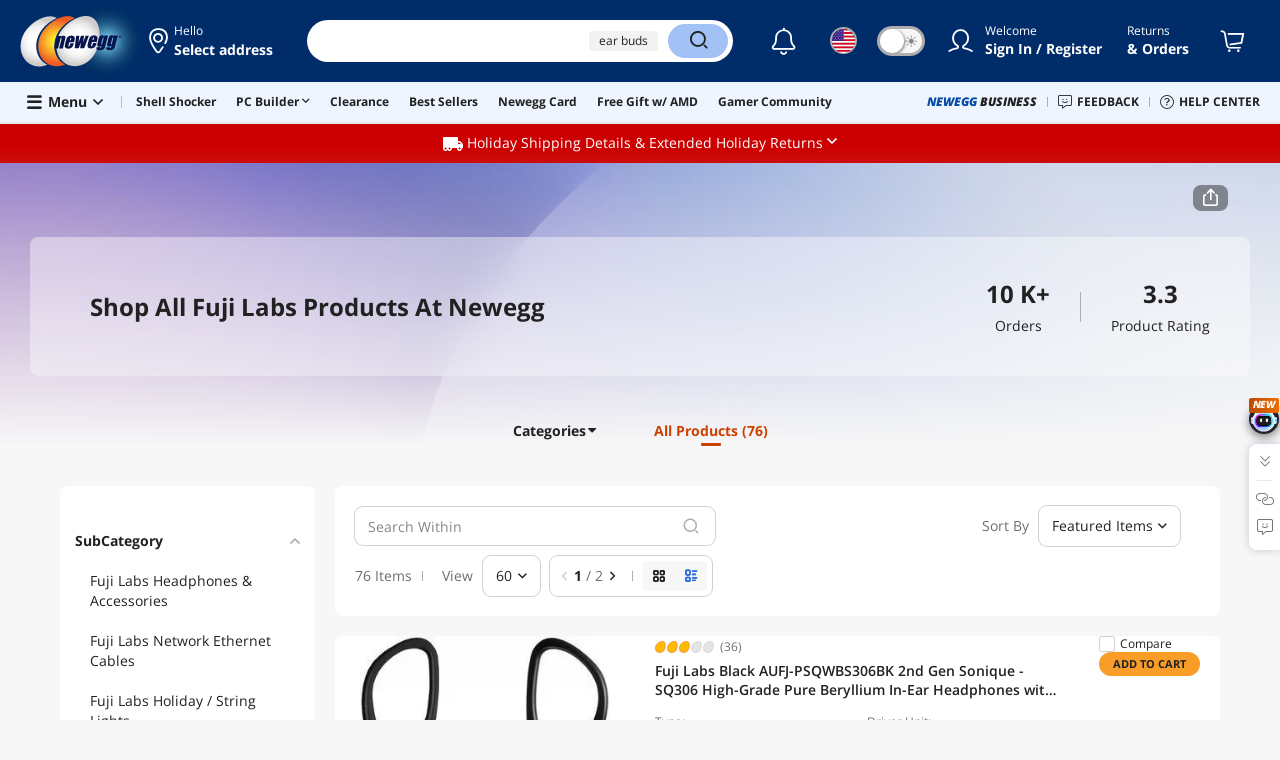

--- FILE ---
content_type: text/html
request_url: https://www.newegg.com/api/storageHub
body_size: 949
content:

    <!DOCTYPE html>
      <html lang="en">
      <head>
      </head>
      <body>
        <script>
        var StorageHub = /** @class */ (function () {
          function StorageHub() {
              this._listener = this._listener.bind(this);
              this._get = this._get.bind(this);
              this._set = this._set.bind(this);
              this._remove = this._remove.bind(this);
              this.init();
          }
          StorageHub.prototype.init = function () {
              var available = true;
              try {
                  if (!window.localStorage)
                      return false;
              }
              catch (err) {
                  available = false;
              }
              if (!available) {
                  try {
                      return window.parent.postMessage('corss-storage:unavailabe', '*');
                  }
                  catch (e) {
                      return;
                  }
              }
              // StorageHub._permissions = permissions || [];
              this.initalizeListener();
              window.parent.postMessage('cross-storage:ready', '*');
          };
          StorageHub.prototype.initalizeListener = function () {
              if (window.addEventListener) {
                  window.addEventListener('message', this._listener, false);
              }
              else if (window.attachEvent) {
                  window.attachEvent('onmessage', this._listener);
              }
          };
          StorageHub.prototype._listener = function (msg) {
              var targetOrigin, origin, result, error, request,pattern,source;
              origin = (msg.origin === null) ? 'file://' : msg.origin;
              pattern =  new RegExp("\\.(newegg\\.ca|neweggbusiness\\.com|newegg\\.com)\\/?$");

              if(origin != 'file://' && !pattern.test(origin)){
                  return;
              } 

              // handling polling for a ready message
              if (msg.data === 'cross-storage:poll') {
                  return window.parent.postMessage('cross-storage:ready', msg.origin);
              }
              // ignore the ready message
              if (msg.data === 'cross-storage:ready') {
                  return;
              }
              // check whether the object is valid JSON
              try {
                  request = JSON.parse(msg.data);
              }
              catch (err) {
                  return;
              }
              if (!request || typeof request.action !== 'string') {
                  return;
              }
              var method = request.action.split(':')[1];
              if (!method) {
                  return;
                  // } else if (!StorageHub.permitted(origin, method)) {
                  //   error = "Invalid permissions for " + method;
              }
              else {
                  try {
                      var _a = request.params, key = _a.key, value = _a.value;
                      switch (method) {
                          case 'get':
                              result = this._get(key);
                              break;
                          case 'set':
                              result = this._set(key, value);
                              break;
                          case 'remove':
                              result = this._remove(key);
                              break;
                      }
                  }
                  catch (err) {
                      error = err.message;
                  }
              }
              var response = JSON.stringify({
                  id: request.id,
                  error: error,
                  result: result
              });
              // postMessage requires that the target origin set to '*' for 'file://'
              targetOrigin = (origin === 'file://') ? '*' : origin;
              window.parent.postMessage(response, targetOrigin);
              // parent.postMessage(JSON.stringify(result), targetOrigin);
          };
          StorageHub.prototype._get = function (key) {
              return window.localStorage.getItem(key);
          };
          StorageHub.prototype._set = function (key, value) {
              window.localStorage.setItem(key, value);
              return this._get(key);
          };
          StorageHub.prototype._remove = function (key) {
              window.localStorage.removeItem(key);
              return this._get(key);
          };
          return StorageHub;
      }());
      var storageHub = new StorageHub();
        </script>
      <script>(function(){function c(){var b=a.contentDocument||a.contentWindow.document;if(b){var d=b.createElement('script');d.innerHTML="window.__CF$cv$params={r:'9a92aaaf18e0cc78',t:'MTc2NDkyODUxNC4wMDAwMDA='};var a=document.createElement('script');a.nonce='';a.src='/cdn-cgi/challenge-platform/scripts/jsd/main.js';document.getElementsByTagName('head')[0].appendChild(a);";b.getElementsByTagName('head')[0].appendChild(d)}}if(document.body){var a=document.createElement('iframe');a.height=1;a.width=1;a.style.position='absolute';a.style.top=0;a.style.left=0;a.style.border='none';a.style.visibility='hidden';document.body.appendChild(a);if('loading'!==document.readyState)c();else if(window.addEventListener)document.addEventListener('DOMContentLoaded',c);else{var e=document.onreadystatechange||function(){};document.onreadystatechange=function(b){e(b);'loading'!==document.readyState&&(document.onreadystatechange=e,c())}}}})();</script></body>
      </html>
    

--- FILE ---
content_type: text/css
request_url: https://c1.neweggimages.com/webresource/themes/darkmode-min.28.css
body_size: 10305
content:
.dark-mode #ot-sdk-btn.optanon-show-settings,.dark-mode #ot-sdk-btn.ot-sdk-show-settings{color:#e3e3e3!important}.dark-mode #ot-sdk-btn.optanon-show-settings:hover,.dark-mode #ot-sdk-btn.ot-sdk-show-settings:hover{color:#e99c29!important}.dark-mode-toggle{display:-webkit-inline-flex;display:inline-flex;position:relative;-webkit-align-items:center;align-items:center}.dark-mode-toggle .form-cell-name{margin:0 5px 0 0}.dark-mode-toggle input[type=checkbox]{position:absolute;top:0;left:0;opacity:0;visibility:hidden}.dark-mode-toggle>label{display:block;cursor:pointer}.dark-mode-toggle .form-toggle-body{display:block;position:relative;border:2px solid #f4f5f7;border-radius:5px;overflow:hidden;transform:translate3d(0,0,0);pointer-events:none}.dark-mode-toggle .form-toggle-body-inner{position:relative;display:flex;width:200%;-webkit-transform:translateX(-50%);transform:translateX(-50%);-webkit-transition:transform .3s;transition:transform .3s}.dark-mode-toggle .form-toggle-body-inner:after{content:'';position:absolute;top:0;left:50%;bottom:0;width:40px;overflow:hidden;border-radius:3px;background:#fff;-webkit-transform:translateX(-50%);transform:translateX(-50%);box-shadow:1px 0 5px rgba(0,0,0,.15)}.dark-mode-toggle .form-toggle-handle{display:-webkit-flex;display:flex;width:100%;height:28px;box-sizing:border-box;background:#f4f5f7;color:#222;-webkit-align-items:center;align-items:center;pointer-events:none}.dark-mode-toggle .form-toggle-handle.take-on{padding-left:10px}.dark-mode-toggle .form-toggle-handle.take-off{padding-right:10px;-webkit-justify-content:flex-end;justify-content:flex-end;box-shadow:inset 1px 1px 5px rgba(0,0,0,.15)}.dark-mode-toggle .form-toggle-handle.take-on{background:#f78c1b;color:#552f00}.dark-mode-toggle input[type=checkbox]:checked~.form-toggle-body{border-color:#f78c1b}.dark-mode-toggle input[type=checkbox]:checked~.form-toggle-body .form-toggle-body-inner{-webkit-transform:translateX(0);transform:translateX(0)}a.social-follow-item-icon{line-height:24px}.dark-mode-toggle{margin-right:8px}.dark-mode-toggle .form-toggle-body{border-color:#555}.dark-mode-toggle .menu-box-menu{left:auto;right:0}.dark-mode-toggle .menu-box-menu p{padding:5px 15px;white-space:nowrap}.dark-mode-toggle .menu-box-menu-arrow{left:auto;right:17px}.dark-mode-toggle:hover .menu-box-menu{display:block}@media (max-width:999px){.dark-mode-toggle{transform:scale(.7)}}.dark-mode .is-gray-background{background:#333!important;border-color:#555!important}.dark-mode .is-gray-background .item-brand:before,.dark-mode .is-gray-background .item-img:after,.dark-mode .is-gray-background.item-img:after{pointer-events:none}.dark-mode img{opacity:.65;transition:opacity .3s}.dark-mode img:hover{opacity:1!important}.dark-mode input,.dark-mode textarea{color:#e3e3e3!important;background:#444!important;border-color:#555!important}.dark-mode .form-cell .form-textarea-counter{background:#444!important}.dark-mode a:not(.btn){color:#e3e3e3}.dark-mode a:not(.btn):hover{color:#ea9d28}.dark-mode .text-green{color:#00bd1a}.dark-mode .modal-content{background:#333!important}.dark-mode .modal-header .close{color:#bbb!important}.dark-mode .modal-footer,.dark-mode .promo-code-wrap{border-color:#555!important}.dark-mode #hl_1_container{background:#333!important}.dark-mode .header2020{background:#1a1a1a!important}.dark-mode .header2020-logo-img img{opacity:1!important}.dark-mode .header2020-search-bar,.dark-mode .header2020-search-box>input{background:#333!important}.dark-mode .header2020-hamburger>.fa,.dark-mode .header2020-hamburger>.fas,.dark-mode .header2020-search-button .fa,.dark-mode .header2020-search-button .fas,.dark-mode .nav-complex-inner>.fa,.dark-mode .nav-complex-inner>.fas,.dark-mode .nav-complex-title{color:#e3e3e3!important}.dark-mode .header2020-hamburger:hover:after,.dark-mode .nav-complex:hover:after{border:1px solid rgba(255,255,255,.3)!important}.dark-mode .header2020-search-button>button{border-left:1px solid #555!important}.dark-mode .header2020-search-button>button:hover{color:#333!important;background:#ea9d28}.dark-mode .header2020-trendings>a{color:#ccc!important;background:#202020!important}.dark-mode .header2020-trendings>a:hover{color:#ea9d28!important;background:#1a1a1a!important}.dark-mode .header2020-portals>a{color:#ea9d28!important}.dark-mode .body-top-bar-wrap,.dark-mode .nav-x-body-top-bar-wrap{background:#202020!important;border-bottom:1px solid #333!important}.dark-mode #baBreadcrumbTop dd,.dark-mode .breadcrumb>li+li:before{color:#a1a1a1!important}.dark-mode .breadcrumb>li.is-current{color:#a1a1a1!important}.dark-mode .page-title-text{color:#e3e3e3!important;border-color:#e3e3e3!important}.dark-mode .tab-navs{border-color:#555!important}.dark-mode .tab-navs .tab-nav{background-color:#444!important;background-image:-webkit-linear-gradient(bottom,#444,#555)!important;background-image:-moz-linear-gradient(bottom,#444,#555)!important;background-image:-o-linear-gradient(bottom,#444,#555)!important;background-image:-ms-linear-gradient(bottom,#444,#555)!important;background-image:linear-gradient(to top,#444,#555)!important;border-color:#555!important}.dark-mode .tab-navs .tab-nav.active{background:#333!important;color:#e3e3e3!important;border-color:#f90!important;border-left-color:#555!important}.dark-mode .table-horizontal tbody,.dark-mode .table-horizontal tbody td,.dark-mode .table-horizontal tbody th{border-color:#555!important}.dark-mode .table-horizontal tbody th{background:#444}.dark-mode .menu-box-menu,.dark-mode .nav-x-menu{background:#333!important;border-color:#444!important}.dark-mode .nav-x-menu{box-shadow:none!important}.dark-mode .nav-level-3>.menu-box-menu{background:#555!important}.dark-mode .menu-box-menu-arrow,.dark-mode .nav-x-cell.is-active .nav-x-title:before,.dark-mode .nav-x-cell.nav-x-is-active .nav-x-title:before{color:#333!important;text-shadow:0 -1px 0 #444!important}.dark-mode .menu-box.is-active>.menu-box-trigger:before{color:#333!important;text-shadow:-2px 0 0 #444!important}.dark-mode .nav-level-3.is-active,.dark-mode .nav-list-link:hover{background:#444!important}.dark-mode .nav-cell+.nav-cell,.dark-mode .nav-list+.nav-list{border-color:#444!important}@media (min-width:1280px){.dark-mode .nav-level-3>.menu-box-menu .nav-list-link:hover{background:0 0!important}}.dark-mode body{color:#e3e3e3!important;background:#202020!important}.dark-mode .page-section-gray{background:#202020!important}.dark-mode .swiper-box-top-title,.dark-mode .swiper-box-top-title a{color:#e3e3e3!important}.dark-mode .swiper-box{background:#333!important}.dark-mode .page-section-gray .swiper-box{border:0!important}.dark-mode .banner-area-banners li{border-color:#202020!important;background:#333!important;transition:background .3s}.dark-mode .item-cells-wrap.border-cells{border-color:#202020!important}.dark-mode .item-cells-wrap.border-cells>.item-cell{background:#333!important;border-color:#555!important}.dark-mode .item-cells-wrap.border-cells+.item-cells-bottom{background:#333!important;border-color:#202020!important}.dark-mode .item-cells-wrap.border-cells .swiper-box{background:#333!important}.dark-mode .item-cells-wrap.tile-cells .swiper-box,.dark-mode .item-cells-wrap.tile-cells>.item-cell:not(.is-gray-background){background:#202020!important}.dark-mode .item-category,.dark-mode .item-cell-title,.dark-mode .secondary-box-title,.dark-mode .swiper-box-top-more{color:#e3e3e3!important}.dark-mode .secondary-box{background:#333!important;border-color:#333!important}.dark-mode .testimonial-numbers li,.dark-mode .testimonial-numbers-name{background:#333!important}.dark-mode .promo-code-wrap .nav-row{background:#202020!important}.dark-mode .promo-code-form input{border:1px solid #333!important}.dark-mode .item-brand,.dark-mode .item-img{background:#000!important}.dark-mode .item-img img{opacity:1}.dark-mode .item-img{opacity:.65;transition:opacity .3s}.dark-mode .item-img:before{background:#fff!important}.dark-mode .item-img:hover{opacity:1}.dark-mode .item-rating-num,.dark-mode .price-current-each,.dark-mode .price-dropped-note,.dark-mode .price-was{color:#bbb!important}.dark-mode .item-promo{color:#f90!important}.dark-mode .price-dropped-percent,.dark-mode .price-save{color:#f30!important}.dark-mode .price-current{color:#e3e3e3!important}.dark-mode .price-note-dollar,.dark-mode .price-save-dollar,.dark-mode .price-save-label,.dark-mode .price-save-percent{color:#e3e3e3!important}.dark-mode .price-financing-block .price-financing-divider span{color:#bbb!important;background:#555!important}.dark-mode .price-financing-block .price-financing-divider:after{background:#777!important}.dark-mode .main-nav-categories{background:#333!important}.dark-mode .main-nav-item-body{background:#555!important;border-color:#555!important}.dark-mode .main-nav-subTitle{color:#e3e3e3!important}.dark-mode .main-nav-subItem.is-active .main-nav-third-body,.dark-mode .main-nav-subItem.is-active .main-nav-third-body .popover,.dark-mode .main-nav-third-body .popover{background:#333!important;border-color:#555!important}.dark-mode .at-right .popover-arrow,.dark-mode .popover.right .popover-arrow{border-right-color:#555!important}.dark-mode .at-right .popover-arrow:after,.dark-mode .popover.right .popover-arrow:after{border-right-color:#333!important}.dark-mode .footer,.dark-mode .page-footer{background:#202020!important}.dark-mode .footer-site-map{background:#1a1a1a!important}.dark-mode .footer-site-map-title{color:#e3e3e3!important}.dark-mode .shop-region-list-note{color:#ccc!important}.dark-mode ul.mobile-app-list li{border-radius:5px!important;overflow:hidden!important}.dark-mode .shop-region{display:none;background:#333!important}.dark-mode .footer-site-map+.shop-region{display:block}.dark-mode .footer-awards{background:#202020!important}.dark-mode .footer-disclaimer{color:#e3e3e3!important}.dark-mode .page-section-recently,.dark-mode .page-section-recently .swiper-box{background:#333!important}.dark-mode .landing-footer,.dark-mode .landing-header{background:#1a1a1a!important}.dark-mode .landing-footer .social-follow-item-icon{background:#555!important}.dark-mode .landing-footer .footer-address{color:#bbb!important}.dark-mode .form-price input,.dark-mode .form-select-name,.dark-mode .form-text,.dark-mode .form-textarea,.dark-mode .stuff-textarea{color:#e3e3e3!important;background:#444!important;border-color:#555!important}.dark-mode .form-cell-name,.dark-mode .form-select-name+.fa,.dark-mode .form-select-name+.fas,.dark-mode .form-table-label{color:#999!important}.dark-mode .form-checkbox-title:before,.dark-mode .form-radiobox-title:before{border-color:#555!important;background:#444!important}.dark-mode .form-checkbox:hover,.dark-mode .form-radiobox:hover{color:#ea9d28!important}.dark-mode .form-radiobox input[type=radio]:checked+.form-radiobox-title:after{background:#e3e3e3!important}.dark-mode .split-line span{color:#ccc!important;background:#202020!important}.dark-mode .form-cells-group>.form-cells{border-color:#555!important}.dark-mode .form-current-value{color:#e3e3e3!important}.dark-mode .form-datepicker.is-error,.dark-mode .form-datepicker.is-error .form-text,.dark-mode .form-select.is-error,.dark-mode .form-select.is-error .dark-mode .form-select-name,.dark-mode .form-text.is-error,.dark-mode .form-textarea.is-error,.dark-mode .stuff-textarea.is-error{border-color:#c00!important}.dark-mode .editorial{background:#333!important;border-color:#555!important}.dark-mode .editorial.only-text.editorial-bg-gray .editorial-summary{background-color:#000!important}.dark-mode .editorial.only-text.animated:hover .editorial-summary,.dark-mode .editorial.only-text.animated:hover .editorial-summary-more{background-color:#555!important}.dark-mode #bodyCenterArea,.dark-mode #cardStyle .curveBg,.dark-mode .branding,.dark-mode .left-nav-subcategory-title,.dark-mode .list-tools-bar{background:#333!important}.dark-mode .complete-section-filter-alphabet>li,.dark-mode .items-view.is-grid .item-container.is-feature-item,.dark-mode .items-view.is-list .item-container,.dark-mode .list-tools-category .menu-box-menu li,.dark-mode .speech-box,.dark-mode .swiper-box.has-border{border-color:#555!important}.dark-mode .list-tools-category .menu-box-menu li:hover{background-color:#444!important;color:#ea9d28!important}.dark-mode .item-cell .swiper-slide-last,.dark-mode .items-view.is-grid .item-container:after,.dark-mode .items-view.is-grid .item-container:before{background-color:#555!important}.dark-mode .items-view.is-grid .item-container.is-feature-item,.dark-mode .items-view.is-list .item-container.is-feature-item,.dark-mode .power-search-filter,.dark-mode .power-search-filter-bottom{background:#202020!important;border-color:#555!important}.dark-mode .filter-box-num,.dark-mode .item-features,.dark-mode .list_features{color:#bbb!important}.dark-mode .highlight-1,.dark-mode .highlight-2{color:#222!important}.dark-mode .d2c-section-desc,.dark-mode .item-buying-choices-label,.dark-mode .menu-box .d2c-section,.dark-mode .nav-x .nav-x-title,.dark-mode .swiper-box-top-title a:hover>span:not(.swiper-box-top-more){color:#e3e3e3!important}.dark-mode .customers-also-desc,.dark-mode .item-buying-choices-num,.dark-mode .item-features strong{color:#999!important}.dark-mode .filter-choices>li{filter:invert(1)}.dark-mode .swiper-editorial-box{background:0 0!important}.dark-mode .left-nav-subcategory-title:after{background:0 0!important;border-color:#202020!important;border-top-color:#333!important}.dark-mode .grpBody #blaNavigation .categoryList.primaryNav,.dark-mode .unit_gallery .foot,.dark-mode .unit_gallery .wrap_inner{background:0 0!important}.dark-mode #bcaProductCell{background:#333!important}.dark-mode .show_all .wrap_graphics{border-color:#333!important}.dark-mode .grpBodyRight dl{border-color:#202020!important}.dark-mode .unit_gallery .head,.dark-mode .unit_gallery .wrap_head{background:0 0!important}.dark-mode .grpBody #blaNavigation .categoryList dt,.dark-mode .unit_gallery .head .title{color:#e3e3e3!important}.dark-mode #allProducts,.dark-mode #specialProds,.dark-mode .headerTitleMid{color:#e3e3e3!important}.dark-mode #bodyCenterArea .contentDivider{background:0 0!important}.dark-mode #productRight .productCell{background:#333!important;border-color:#333!important}.dark-mode #all_menu_list_content,.dark-mode #all_menu_list_down,.dark-mode #all_menu_list_up,.dark-mode #productRight .itemContent{background:#333!important}.dark-mode #all_menu_list_content{width:242px;box-sizing:border-box}.dark-mode .popover{background:#333!important;border-color:#555!important}.dark-mode .popover-compare,.dark-mode .popover-msg p,.dark-mode .popover-msg-title{color:#e3e3e3!important}.dark-mode .at-left .popover-arrow,.dark-mode .popover.left .popover-arrow{border-left-color:#555!important}.dark-mode .popover.left .popover-arrow:after{border-left-color:#333!important}.dark-mode .popover-compare .items-compare-category{border-bottom-color:#555!important}.dark-mode .filter-box,.dark-mode .row.has-side-left .row-body-border{border-color:#555!important}.dark-mode .dynamic-module-wrap,.dark-mode .dynamic-modules{border-color:#555!important}.dark-mode .dynamic-module-pane.gray{background:#333!important}.dark-mode .standard-box-top{background:#202020!important}.dark-mode .dynamic-module-img-inner,.dark-mode .dynamic-module-img:before,.dark-mode .dynamic-module:before{background:#555!important}.dark-mode .dynamic-module-pane .branding-testimonial-title{color:#e3e3e3!important;background:#1a1a1a}.dark-mode .message-wrapper{background:#202020!important}.dark-mode .message-information p,.dark-mode .message-information p.alert,.dark-mode .message.is-vertical .message-information{color:#e3e3e3!important}.dark-mode .nav-x-tab-cell{background:#444!important;border-color:#333!important}.dark-mode .nav-x-tab-cell.is-active{background:#202020!important;border-color:#333!important}.dark-mode .compare-item-label,.dark-mode .compare-table .compare-th,.dark-mode .nav-x-tab-cell span{color:#e3e3e3!important}.dark-mode .compare-container,.dark-mode .compare-table td,.dark-mode .compare-toolbar .pull-left+.pull-left{border-color:#555!important}.dark-mode .compare-table{background:#333!important;border-color:#555!important}.dark-mode .compare-table th:after{background:#333!important}.dark-mode .compare-table th,.dark-mode .compare-table tr:first-child th:after{background:#555!important}.dark-mode .compare-items-bar th{box-shadow:1px 0 0 #555!important}.dark-mode [data-highlight=Differences] tr.compare-highlight td:not(.compare-item-col),.dark-mode [data-highlight=Similarities] tr:not(.compare-highlight) td:not(.compare-item-col){background:#1e2033!important}.dark-mode #bodyArea{background:0 0!important}.dark-mode #calendarContainer .selected a,.dark-mode #infoContent .tbl .firstListTitle,.dark-mode #infoContent .tbl ul.ctrl,.dark-mode #modalMessage .footer,.dark-mode .acc-title,.dark-mode .accordion-cell.is-active,.dark-mode .eggpoints-view th,.dark-mode .feedback-questions,.dark-mode .order-alert-date,.dark-mode .order-tracking,.dark-mode .tracking-days-status.is-on-way{background:#333!important}.dark-mode #infoContent .tbl li.subList{color:#bbb!important}.dark-mode .tracking-days-status.is-to-go strong{color:#1a1a1a}.dark-mode .tracking-timeline-milestone.is-active .tracking-timeline-label{color:#e3e3e3}.dark-mode .cGreen{color:#4caf50!important}.dark-mode .eggpoints-activity .eggpoints-activity-expire span,.dark-mode .grey,.dark-mode .infoContent_cont .balanceMsg .msg,.dark-mode .msgCount,.dark-mode .note,.dark-mode .page-title-second-note,.dark-mode .page-title-third-note,.dark-mode .seller-message-head-tag{color:#999!important}.dark-mode #modalMessage #messageBodyButtonOK,.dark-mode .button-tertiary,.dark-mode .eggpoints-activity .eggpoints-activity-wrap .gray,.dark-mode .pageNavBottom .pagination-black a{color:#444!important}.dark-mode #infoContent .acn ul,.dark-mode #infoMenu,.dark-mode .eggpoints-view td,.dark-mode .form-table.has-row-lines .form-table-body tr,.dark-mode .infoContent_cont .balanceMsg,.dark-mode .left-nav,.dark-mode .profile-container .profile-body .cell,.dark-mode .rebatePaginationTop,.dark-mode .rebateProductImgCell{border-color:#555!important}.dark-mode #calendarContainer .calendar .btnPrev,.dark-mode #calendarContainer .calendar .calHeader,.dark-mode #calendarContainer .calendar .currentDate,.dark-mode #calendarContainer .calendar table,.dark-mode .calendar .btnNext,.dark-mode .row-side-top,.dark-mode .specialRebateList .listHead td{border-color:#555!important;background:#444!important}.dark-mode #infoContent .tbl ul span,.dark-mode #modalMessage,.dark-mode .eggpoints-activity,.dark-mode .eggpoints-activity .eggpoints-activity-expire,.dark-mode .order-tracking-list>li,.dark-mode .order-tracking-menu>.order-tracking-title,.dark-mode .rebateShipping,.dark-mode .row-side-top-title{color:#e3e3e3!important}.dark-mode #RC-bodyLeftArea,.dark-mode #infoContent .payment,.dark-mode #infoContent .priceIE,.dark-mode #infoContent .tbk,.dark-mode #infoContent .tbl ul.orderGrp,.dark-mode #infoContent.return .menu-display,.dark-mode #infoContent:before,.dark-mode .RC-grpBody #bodyCenterArea,.dark-mode .attachment-list-small li,.dark-mode .fieldset,.dark-mode .fieldset-group .fieldset:after,.dark-mode .membership .tbl li .wrapper,.dark-mode .notification-tool,.dark-mode .order-item-bundle,.dark-mode .order-item-keys,.dark-mode .seller-message-list-item,.dark-mode .table-embed td:last-child,.dark-mode .table-order,.dark-mode .table-order thead tr td,.dark-mode .view-section{border-color:#555!important}.dark-mode .view-section .view-section-head{background:#444!important}.dark-mode #infoContent .searchBar,.dark-mode #modal1,.dark-mode #modalMessage{border-color:#555!important;background:#333!important}.dark-mode .eggpoints-activity .eggpoints-activity-subhead{color:#2196f3!important}.dark-mode #infoContent .tbl ul{border-color:#555!important;color:#e3e3e3!important}.dark-mode #infoContent .priceIE p{padding:5px!important}.dark-mode input.errMessage5842_flag,.dark-mode select.errMessage5842_flag,.dark-mode textarea.errMessage5842_flag{border-color:red!important;color:red!important}.dark-mode #RC-bodyArea,.dark-mode #RC-container,.dark-mode #infoContent .tbl li.details .rmaDetail ul.total,.dark-mode #infoContent.return .menu-display,.dark-mode .RC-grpBody #RC-blaNavigation .categoryList,.dark-mode .RC-grpBody #RC-blaNavigation .categoryList .primaryNav,.dark-mode .RC-grpBody #bodyCenterArea,.dark-mode .fieldset,.dark-mode .rebatePaginationTop,.dark-mode .rebateProductImg,.dark-mode .table-order thead tr td{background:0 0!important}.dark-mode .mirRebate{color:#4caf50!important}.dark-mode .fieldset-legend{background:#202020!important;color:#e3e3e3!important}.dark-mode .bottom-words{color:#bbb!important}.dark-mode #infoContent input{border:1px solid #555!important}.dark-mode #infoContent .priceIE{background:#333!important}.dark-mode #infoContent .alertSetting .setCell{background:#333!important}.dark-mode a.activeStatus:hover span,.dark-mode a.subscription-status-active:hover span{background:#444!important;border-color:#444!important;-webkit-box-shadow:0 4px 8px rgba(0,0,0,.2)!important;-moz-box-shadow:0 4px 8px rgba(0,0,0,.2)!important;box-shadow:0 4px 8px rgba(0,0,0,.2)!important}.dark-mode .order-item-feature-list li{color:#999}.dark-mode .order-item-feature-list li strong{color:#e3e3e3}.dark-mode .reason-solution-panel{background:#202020!important}.dark-mode .module-group .purchase-order .title,.dark-mode .page-title-checkout .breadcrumb{filter:invert(1)}.dark-mode .page-title-checkout .breadcrumb .messages{filter:invert(1)}.dark-mode .module-group .purchase-order .title,.dark-mode .rebatePaginationTop .pagination li,.dark-mode .rebatePaginationTop .pagination li a{color:#222!important}.dark-mode .page-title-checkout .breadcrumb li a,.dark-mode .page-title-checkout .breadcrumb li span{color:#555!important}.dark-mode .page-title-checkout .breadcrumb li.current span{color:#000!important;filter:grayscale(1)}.dark-mode .accordion-box.is-inactive .subhead-logo .eggpoints-icon{filter:invert(1)}.dark-mode .aside .orderSummary .grpButton,.dark-mode .aside .orderSummary .order,.dark-mode .aside .orderSummary .place-order{background:#444!important}.dark-mode .itmVerify.ship .msg{background:#1a1a1a!important}.dark-mode #bodyArea .bodyArea,.dark-mode #bodyArea .description,.dark-mode #bodyArea .form-body,.dark-mode #bodyArea .form-head,.dark-mode #bodyArea .info-list,.dark-mode #bodyArea .info-list-non-max-width,.dark-mode #bodyArea .method .pitch,.dark-mode #bodyArea .selection tbody,.dark-mode #bodyArea .selection thead tr,.dark-mode #modal .popup .cvv2-wrap h2,.dark-mode #modal .popup .popup-header,.dark-mode .additional-info-group,.dark-mode .aside .orderSummary .order-item-price,.dark-mode .aside .orderSummary .price,.dark-mode .aside .orderSummary .pricetotal,.dark-mode .module-group .purchase-order .form-body label,.dark-mode .module-group .title,.dark-mode .module-group h2,.dark-mode .module-group h3{color:#e3e3e3!important}.dark-mode #bodyArea .address-group,.dark-mode #bodyArea .address-group td,.dark-mode #bodyArea .address-group th,.dark-mode #bodyArea .bitcoin-invoice-group,.dark-mode #bodyArea .bitcoin-invoice-group td,.dark-mode #bodyArea .bitcoin-invoice-group th,.dark-mode #bodyArea .delivery-options td,.dark-mode #bodyArea .module-group,.dark-mode #bodyArea .shipping-group,.dark-mode .accordion-box,.dark-mode .additional-info-group,.dark-mode .addressList dt,.dark-mode .aside .orderSummary .order-item-total,.dark-mode .bodyRightArea dl,.dark-mode .form-sectioned,.dark-mode .form-sectioned .form-head,.dark-mode .info-list .delivery-option-promo,.dark-mode .shopBrands .brandAlpha li,.dark-mode .shopBrands .brandListing .title{border-color:#555!important}.dark-mode #bodyArea .attribute,.dark-mode #bodyArea .attribute .title,.dark-mode #bodyArea .title-bar .sold-by,.dark-mode #modal .popup .cvv2-wrap p,.dark-mode .aside .orderSummary.place-order .note,.dark-mode .form-note,.dark-mode .shipping-group .product-group .stock,.dark-mode .shopBrands .brandListing .title{color:#999!important}.dark-mode #bodyArea .address-group .title-bar th,.dark-mode #bodyArea .bitcoin-invoice-group .title-bar th,.dark-mode #bodyArea .delivery-options .shipping,.dark-mode #bodyArea .title-bar,.dark-mode .bodyRightArea dl dd.content,.dark-mode .bodyRightArea dl dd.footer,.dark-mode .shopBrands .brandAlpha,.dark-mode .shopBrands .brandListing .title_seg{background:#333!important;color:#e3e3e3!important}.dark-mode #bodyArea .button,.dark-mode #bodyArea .button:hover{color:#444!important}.dark-mode #bodyArea .method,.dark-mode #bodyArea .security-code{background:#333!important;border-color:#555!important}.dark-mode #bodyArea .cardList .fix.active label,.dark-mode #bodyArea .cvv-code,.dark-mode #bodyArea .markDft{color:#03a9f4!important}.dark-mode #modal .popup-wrap,.dark-mode .page-footer-mini{background:#202020!important}.dark-mode .module-group hr{background:#555!important;color:#e3e3e3!important}.dark-mode .info-list .delivery-option-promo img{background:#999!important;border:5px solid #999!important}.dark-mode #TTcommentCapture{color:#e3e3e3!important}.dark-mode .turnto-container .TTcommentCaptureBlock{background:#222!important}.dark-mode .shipping-alert-method-note{color:#bbb!important}.dark-mode #divPcodeNormal.promo-code-wrap .nav-row{background:#333!important}.dark-mode .item-container .qty-box,.dark-mode .items-view.is-wish-build .item-container,.dark-mode .items-view.is-wish-list .item-container,.dark-mode .row.has-side-wishlist .row-body-border,.dark-mode .wish-list-container-inner,.dark-mode .wishlist-side-info,.dark-mode .wishlist-side-permalink,.dark-mode .wishlist-side-social{border-color:#555!important}.dark-mode .menu-links-list:after{box-shadow:inset 0 -5px 10px #333}.dark-mode .menu-links-list:before{box-shadow:inset 0 5px 10px #333}.dark-mode .form-option-item-note,.dark-mode .wished-date{color:#999!important}.dark-mode .form-option-item,.dark-mode .items-view.is-wish-grid .item-container:after,.dark-mode .items-view.is-wish-grid .item-container:before{background:#555!important}.dark-mode .items-top-bar,.dark-mode .wishlist-search-bar{background:#333!important;border-color:#555!important}.dark-mode .wish-lists .link-group{background:rgba(32,32,32,.9)!important}.dark-mode .wish-lists .wish-list-container:hover .wish-list-container-inner{background:0 0!important;border-color:#999!important}.dark-mode .wish-list-items-info:before{box-shadow:inset -10px 0 20px #202020!important}.dark-mode .form-table-top,.dark-mode .wish-list-items-info{background:#202020!important}.dark-mode .share-bought{border-color:#555!important}.dark-mode .promo-code-wrap{background:#333!important}.dark-mode #customerReviews .searchPanel,.dark-mode #customerReviews .wrapper .footer,.dark-mode #customerReviews .wrapper .footer span,.dark-mode #customerReviews .wrapper .footer span span,.dark-mode #customerReviews h1,.dark-mode .centerTitleBar{background:0 0!important}.dark-mode #customerReviews .wrapper h2,.dark-mode #customerReviews .wrapper h2 span,.dark-mode #customerReviews .wrapper h2 span span{background:#555!important;color:#e3e3e3!important}.dark-mode #bcaCustratingAllReview .greyScan,.dark-mode #customerReviews .popup,.dark-mode .reviewPageArea{background:#333!important;border-color:#555!important}.dark-mode #customerReviews .wrapper .container{border-color:#555!important}.dark-mode #customerReviews .wrapper .footer{height:1px!important;background:#555!important}.dark-mode #reviewCategory h3 span{color:#999!important}.dark-mode #bcaCustratingAllReview .voteMessage{color:red!important}.dark-mode #customerReviews .searchPanel input,.dark-mode .pageNav .pageInput input,.dark-mode .reviewPageArea td.inputsTop input{border:1px solid #555!important}.grpSecondary .item-wishlist-num{display:block;font-size:11px}.dark-mode .plinks a:active,.dark-mode .plinks a:hover,.dark-mode .popUpLink a:active,.dark-mode .popUpLink a:hover,.dark-mode .v660 a:active,.dark-mode .v660 a:hover,.dark-mode .v660 p a:active,.dark-mode .v660 p a:focus,.dark-mode .v660 p a:hover{border-color:#a9a9a9!important}.dark-mode #buying-combo .buying-combo-qty a,.dark-mode .article #synopsis .grpRating .text-wrap a,.dark-mode .plinks a:link,.dark-mode .plinks a:visited,.dark-mode .popUpLink a:link,.dark-mode .popUpLink a:visited,.dark-mode .v660 p a:link,.dark-mode .v660 p a:visited{border-bottom:1px dotted #e3e3e3!important}.dark-mode .HomePage2011 #bodyArea a.atnPrimary,.dark-mode .HomePage2011 #bodyArea a.atnPrimary:visited,.dark-mode .HomePage2011 #headerArea a.atnPrimary,.dark-mode .HomePage2011 #headerArea a.atnPrimary:visited,.dark-mode .HomePage2011 #synopsis a.atnPrimary,.dark-mode .HomePage2011 #synopsis a.atnPrimary:link,.dark-mode .HomePage2011 #synopsis a.atnPrimary:visited,.dark-mode .HomePage2011 .HomePageHeader2011 a.atnPrimary,.dark-mode .HomePage2011 .HomePageHeader2011 a.atnPrimary:link{color:#222!important;border-color:#c60!important;background:#ffa33a!important}.dark-mode .HomePage2011 #bodyArea a.atnPrimary:hover,.dark-mode .HomePage2011 #headerArea a.atnPrimary:hover,.dark-mode .HomePage2011 #synopsis a.atnPrimary:hover,.dark-mode .HomePage2011 .HomePageHeader2011 a.atnPrimary:hover{background:#f39834!important}.dark-mode #ProductBuzzContainer .item-write-review,.dark-mode #TTtraWindow .TT3ShowMore,.dark-mode #buying-combo .buying-combo-info,.dark-mode #buying-combo .more-combos,.dark-mode #buying-options .footer-pagination,.dark-mode .Community_Content .market-filter-top,.dark-mode .Community_Content .market-filter-top .btn-group,.dark-mode .TT3ShowMore,.dark-mode .TT3questCntr,.dark-mode .TT4ansAndReplies,.dark-mode .TT4answVoteCall,.dark-mode .additional-sellers .sellers-list-item,.dark-mode .additional-sellers .sellers-list-item .item-seller .popover .rating-views-head,.dark-mode .article #synopsis .grpLayout,.dark-mode .centerPopup-bottom,.dark-mode .centerPopup.is-follow .centerPopup-body,.dark-mode .comments-cell,.dark-mode .grpSelector .swatch .button,.dark-mode .has-form li.subject,.dark-mode .intermediary-page .item-added .item-added-img,.dark-mode .item-options,.dark-mode .mktProdOpts .featured-seller .popover .rating-views-head,.dark-mode .popover-combo .item-combo-price .price-current,.dark-mode .popover-combo .item-combo-price .price-map,.dark-mode .popover-combo .items-combo,.dark-mode .popover-compare .items-compare,.dark-mode .popover-title,.dark-mode .squaretrade-popup .item-container,.dark-mode .v660 #Specs dl,.dark-mode .v660 #Specs fieldset{border-color:#555!important}.dark-mode #ProductBuzzContainer cite,.dark-mode #TT3quest-SYSGEN .TT3askedBy,.dark-mode #TTtraWindow .TT3metaText,.dark-mode #TurnToContent .TT3metaText,.dark-mode #TurnToReviewsContent .TT3metaText,.dark-mode #mini-features .mini-features-info .note-inventory span,.dark-mode .TT3commentCntr .TT3timeStamp,.dark-mode .TT3linkLine .TT3askedBy,.dark-mode .TT4answVoteCall,.dark-mode .TT4purchaseText,.dark-mode .comments-nrp-msg,.dark-mode .comments-text,.dark-mode .grpNote .grpNote-ship,.dark-mode .grpNote .grpNote-sold-by,.dark-mode .grpSelector .itmSelector .value,.dark-mode .intermediary-page .item-added .item-added-info label,.dark-mode .item-delivery-pane .item-delivery-date,.dark-mode .mktProdOpts .featured-seller label span{color:#bbb!important}.dark-mode #GalleryContainer2011 .containertitle span,.dark-mode #TT4questionTextWrap .TT4closeIcon,.dark-mode #TTtraWindow,.dark-mode #TurnToContent,.dark-mode #TurnToReviewsContent,.dark-mode #buying-combo .combo-item .price-current sup,.dark-mode #buying-combo h2,.dark-mode #buying-options .table .is-normal,.dark-mode #buying-options .table .price-ship,.dark-mode #buying-options h2,.dark-mode #mini-features .mini-features-info .note-inventory #landingpage-mini-features-stock span,.dark-mode #mini-features .mini-features-price .price-current sup,.dark-mode #mini-features .mini-features-price .price-ship .is-normal,.dark-mode #promoBuyRate h2,.dark-mode .TT3qText,.dark-mode .TT4chatIcon,.dark-mode .TT4collapse,.dark-mode .TT4expand,.dark-mode .TT4pen,.dark-mode .TT4startTyping,.dark-mode .TT4thumb,.dark-mode .additional-sellers .sellers-list-item .is-normal,.dark-mode .additional-sellers .sellers-list-item .item-seller .popover .grpNote-ship,.dark-mode .additional-sellers .sellers-list-item .item-seller .popover .grpNote-ship+p,.dark-mode .additional-sellers .sellers-list-item .item-seller .popover .grpNote-sold-by,.dark-mode .additional-sellers .sellers-list-item .item-seller .popover .note,.dark-mode .additional-sellers .sellers-list-item .price-current sup,.dark-mode .additional-sellers h2,.dark-mode .additional-sellers li.sellers-list-item .newegginfo,.dark-mode .additional-sellers li.sellers-list-item a,.dark-mode .article #synopsis .wrapper h1,.dark-mode .aside,.dark-mode .aside .grpEmail .text,.dark-mode .aside .grpServices h2,.dark-mode .bottomModule .title,.dark-mode .centerPopup-body .list-box-title,.dark-mode .centerPopup-content,.dark-mode .comments-content,.dark-mode .grpNote .grpNote-ship-by,.dark-mode .grpNote .grpNote-sold-by a,.dark-mode .grpNote .note-inventory strong span,.dark-mode .has-form label,.dark-mode .has-form li.subject,.dark-mode .item-delivery-pane .item-delivery-date strong,.dark-mode .item-delivery-pane .item-delivery-location span,.dark-mode .item-delivery-tips .popover,.dark-mode .mktProdOpts .featured-seller .label strong,.dark-mode .mktProdOpts .featured-seller .popover .grpNote-ship,.dark-mode .mktProdOpts .featured-seller .popover .grpNote-ship+p,.dark-mode .mktProdOpts .featured-seller .popover .grpNote-sold-by,.dark-mode .mktProdOpts .featured-seller .popover .note,.dark-mode .mktProdOpts .featured-seller li.sellers-list-item .newegginfo,.dark-mode .mktProdOpts .featured-seller li.sellers-list-item a,.dark-mode .price2012 .price-current-label,.dark-mode .price2012 .price-note,.dark-mode .review-summary-footer,.dark-mode .similar-products-link .fa,.dark-mode .v660 #synopsis .grpServices h5,.dark-mode .v660 .list_products .wrap_cell .thisItem a,.dark-mode .v660 .mktProdOpts .featured-seller .label,.dark-mode .v660 .note,.dark-mode .v660 .objImages .navThumbs li abbr,.dark-mode .v660.background_F6F0E2,.dark-mode .v660.background_F6F0E2 .article .note,.dark-mode .v660.background_F6F0E2 .current,.dark-mode .v660.background_F6F0E2 .h1,.dark-mode .v660.background_F6F0E2 .legend,.dark-mode .v660.background_F6F0E2 .list_features,.dark-mode .v660.background_F6F0E2 .navSections li,.dark-mode .v660.background_F6F0E2 .navSuggest .title,.dark-mode .v660.background_F6F0E2 .priceFinal,.dark-mode .v660.background_F6F0E2 em,.dark-mode .v660.background_F6F0E2 h2.sectionTitle,.dark-mode .v660.background_F6F0E2 h3,.dark-mode .v660.background_F6F0E2 legend,.dark-mode .v660.background_F6F0Ek h6{color:#e3e3e3!important}.dark-mode #modal1 .footer,.dark-mode .Community_Content .row.row-product-tab>.row-side,.dark-mode .article #synopsis,.dark-mode .article .grpOffers,.dark-mode .v660 #Specs dd,.dark-mode .v660 #Specs fieldset,.dark-mode .v660 .objImages,.dark-mode h3.specTitle{background:0 0!important}.dark-mode .Community_Content .review-summary .review-summary-footer,.dark-mode .Community_Content .review-summary .review-summary-header,.dark-mode .d2c-section.has-bg,.dark-mode .grpContent .list-tools-bar,.dark-mode .include-tax-price .tax-price,.dark-mode .item-delivery-pane,.dark-mode .price-guarantee-wrap,.dark-mode .rn-boxContent-title,.dark-mode .rn-warrantyForm-bottom .equal,.dark-mode .rn-warrantyForm-bottom .plus,.dark-mode .v660 #Specs dt{background:#555!important}.dark-mode .article #synopsis .grpAtn img{filter:invert(1)}.dark-mode .tax-price-note{color:#999!important}.dark-mode #bodyArea .aside .mktProdOpts,.dark-mode .aside .grpButton,.dark-mode .aside .grpOptions .grpPrimary,.dark-mode .centerPopup-body .list-box-inner,.dark-mode .grpSecondary{background:#555!important;border-color:#555!important}.dark-mode .centerPopup-body,.dark-mode .centerPopup-body .list-box-inner li.is-current,.dark-mode .centerPopup-body .list-box-inner li:hover{color:#e3e3e3!important;background:#333!important}.dark-mode #buying-options .table td,.dark-mode #buying-options .table th,.dark-mode .tool-panel,.dark-mode .tool-panel div label{color:#e3e3e3!important;border-color:#555!important}.dark-mode .tool-panel{background:#555!important}.dark-mode #GalleryContainer2011,.dark-mode #modal1{color:#e3e3e3!important;background:#333!important;border:1px solid #333!important;-webkit-box-shadow:5px 3px 10px rgba(0,0,0,.2)!important;-moz-box-shadow:5px 3px 10px rgba(0,0,0,.2)!important;-ms-box-shadow:5px 3px 10px rgba(0,0,0,.2)!important;-o-box-shadow:5px 3px 10px rgba(0,0,0,.2)!important;box-shadow:5px 3px 10px rgba(0,0,0,.2)!important}.dark-mode .centerPopup-arrow.docked-top-left,.dark-mode .centerPopup-arrow.docked-top-right{border-color:transparent transparent #555 transparent!important}.dark-mode .centerPopup-arrow.docked-top-left:after,.dark-mode .centerPopup-arrow.docked-top-right:after{border-color:transparent transparent #333 transparent!important}.dark-mode .centerPopup-arrow.docked-bottom-left,.dark-mode .centerPopup-arrow.docked-bottom-right{border-color:#555 transparent transparent transparent!important}.dark-mode .centerPopup-arrow.docked-bottom-left:after,.dark-mode .centerPopup-arrow.docked-bottom-right:after{border-color:#333 transparent transparent transparent!important}.dark-mode .page-footer{background:#202020!important}.dark-mode #modal1 .popUpLink a:link{color:#333!important;border:0!important}.dark-mode .GalleryContainer2011Mask_on{background:#000!important}.dark-mode #GalleryContainer2011 #threesixty{filter:invert(90%)!important}.dark-mode #GalleryContainer2011 #widViewer .slideControl a{filter:invert(80%)!important}.dark-mode #GalleryContainer2011 #segImageList a{border:0!important}.dark-mode .product-panel{border-color:#202020}.dark-mode .item-delivery-tips .popover.top .popover-arrow,.dark-mode .item-delivery-tips .popover.top .popover-arrow:after{border-top-color:#333}.dark-mode .v660 .objImages .logo{margin:3px 0!important}.dark-mode .v660 .objImages .navThumbs li{border-color:#202020!important}.dark-mode .flags .fa-question-circle{opacity:1!important;color:#e3e3e3!important}.dark-mode #ProductBuzzContainer,.dark-mode .aside .grpAction,.dark-mode .aside .grpEmail{background:#333!important;border-color:#333!important}.dark-mode .similar-products-link .link-more span{color:#2196f3!important}.dark-mode .aside .fieldset,.dark-mode .social-button,.dark-mode .social-list-dropdown .social-list{color:#e3e3e3!important;background:#333!important;border-color:#333!important}.dark-mode .grpSelector :not(.itmSelector) button{color:#e3e3e3;background:#555}.dark-mode .article #synopsis .grpArticle .promo,.dark-mode .grpSecondary .btn:hover,.dark-mode .item-delivery-tips:hover{color:#ea9d28!important}.dark-mode .grpSelector .swatch .button img{display:block!important}.dark-mode .grpSelector .swatch .button.selected,.dark-mode .grpSelector .swatch .button:hover{border-color:#f90!important}.dark-mode .subscription-option{background:#555!important}.dark-mode .subscription-price.collapsed .subscription-option{background:#777!important}.dark-mode #bodyArea .aside .mktProdOpts{border-bottom:1px solid #777!important}.dark-mode .grpNote-sold-by a.fa{border:0!important}.dark-mode .qty-box{background:#444!important;border:1px solid #202020!important}.dark-mode .qty-box-minus,.dark-mode .qty-box-plus{color:#e3e3e3!important;background:#202020!important;border:1px solid #202020!important}.dark-mode .qty-box-minus:hover,.dark-mode .qty-box-plus:hover{background:#1a1a1a!important}.dark-mode .grpSecondary .item-compare-box>.btn,.dark-mode .grpSecondary li>.btn{color:#e3e3e3!important;border-color:#555!important;background:0 0!important}.dark-mode .aside .grpEmail .input{border:1px solid #555!important}.dark-mode .additional-sellers .sellers-list-item .item-seller .popover .link-more,.dark-mode .mktProdOpts .featured-seller .popover .link-more{border-bottom:0!important}.dark-mode .tab-content .tab-nav ul,.dark-mode .v660 .rn-navSections ul{border-color:#333!important}.dark-mode .tab-content .tab-nav li,.dark-mode .v660 .rn-navSections li{color:#e3e3e3!important;background:#555!important;border-color:#333!important}.dark-mode .tab-content .tab-nav li.is-active,.dark-mode .v660 .rn-navSections li.active{background:#333!important}.dark-mode .tab-content .tab-pane,.dark-mode .v660 .rn-boxContent{background:#333!important;border:1px solid #333!important}.dark-mode .rn-boxContent-panel{background:#333!important;border-color:#555!important}.dark-mode .rn-warrantyForm{background:#202020!important;border-color:#202020!important}.dark-mode .rn-warrantyForm-title{color:#e3e3e3!important;border-bottom:1px solid #555!important}.dark-mode .comments-response.comments-response-message>.comments-cell{background:#555!important;border-color:#777!important}.dark-mode .v660 .review-summary-reviewer{border-bottom-color:#777!important}.dark-mode .v660 .list_products .wrap_cell .thisItem{padding:3px 5px!important;height:auto!important;background:#333!important}.dark-mode #buying-options .footer-pagination button i{line-height:.8!important}.dark-mode .tab-content .tab-pane .message-wrapper,.dark-mode .v660 .rn-boxContent .message-wrapper{background:#333!important}.dark-mode #Overview_Content.grpContent.Overview_Content :not([class^=jw-]),.dark-mode #overview-content :not([class^=jw-]){color:#e3e3e3!important;background-color:#333!important;border-color:#555!important}.dark-mode #mini-features{background:#1a1a1a!important;border-bottom:1px solid #1a1a1a!important}.dark-mode #mini-features .tab-nav li{background:0 0!important;border-bottom:2px solid transparent!important}.dark-mode #mini-features .tab-nav li.is-active{border-bottom:2px solid #f90!important}.dark-mode .squaretrade-popup .squaretrade-banner .squaretrade-bullet img{filter:invert(80%);opacity:1!important}.dark-mode .ne-top-seller-rating{color:#f90!important}.dark-mode #PersSimilarItem .section .head{border-color:#555!important}.dark-mode #PersSimilarItem .section .head .title{color:#e3e3e3!important}.dark-mode #PersSimilarItem .section.suggested .swiper-container .arrow-left,.dark-mode #PersSimilarItem .section.suggested .swiper-container .arrow-right{filter:invert(1)}.dark-mode #container .section .suggested{background:#333!important}.dark-mode #version_promo,.dark-mode .article #synopsis .itmAlert{background:#202020!important}.dark-mode .v660 .navSuggest li{background:#333!important;border-color:#555!important}.dark-mode #item-addon .item-addon-inner{background:#555!important}.dark-mode .grpAtn_13-119-163 img,.dark-mode .office-modules-details .office-modules-service .office-icon{filter:invert(1)}.dark-mode .dynamic-module-pane .dynamic-modules.office-modules .dynamic-module,.dark-mode .office-modules-details .office-modules-info{background:#1a1a1a}.dark-mode .office-modules-details .office-modules-info .office-module-badge{color:#e3e3e3!important}.dark-mode .grpViewed .imgViewed>a:after{display:none}.dark-mode #TT2questionSection,.dark-mode #TT3quest-SYSGEN .TT3commentCntr,.dark-mode .TT4bestAnswerBlock .TT4ansAndReplies,.dark-mode .TT8.TTtitle{color:#e3e3e3!important;background:#555!important;border-color:#555!important}.dark-mode #TTSubDialogSection,.dark-mode #TTtrasubbot,.dark-mode #TTtrasubmid,.dark-mode #TTtrasubtop{filter:invert(80%)}.dark-mode #TTSubDialogSection{color:#fff!important;background:#000!important;filter:invert(1)}.dark-mode #TT4questionTextWrap,.dark-mode .TTanswerInputArea textarea{background:#444!important;border-color:#555!important}.dark-mode .TT8.TTtitle #TTexUgcR select{color:#e3e3e3!important;background:#444!important;border-color:#555!important}.dark-mode .turnto-section .tt-c-comment-form{background:#202020!important}.dark-mode .tt-c-comment-capture__heading,.dark-mode .turnto-section .tt-c-comment-form__title,.dark-mode .turnto-section .tt-o-field-group label.tt-o-field-group__label-text,.dark-mode .turnto-section .tt-o-field-group__label-text{color:#e3e3e3!important}.dark-mode .turnto-section .tt-c-comment-form__meta{color:#bbb!important}.dark-mode .turnto-section .tt-o-hint__icon{fill:#bbb}.dark-mode .turnto-section .tt-o-hint__text{color:#bbb}.dark-mode .turnto-section .tt-c-comment-form__preview{background:#333!important}.dark-mode .tt-c-comment-form__preview-text{color:#e3e3e3!important}.dark-mode .turnto-section .tt-o-button--icon,.dark-mode .turnto-section button.tt-o-button--icon{fill:#e3e3e3!important}.dark-mode .turnto-section .tt-c-comment-form__preview-utility{border-color:#555!important}.dark-mode .article .SegmentPromo{color:#e3e3e3!important;background:0 0!important;border-color:#fff9e2!important}.dark-mode .price-financing-block span iframe{background:#bdbdbd!important}.dark-mode #Details_Content ul.comboDetails li em,.dark-mode .v660,.dark-mode .v660 .grpPricing .current,.dark-mode .v660 .h1,.dark-mode .v660 .legend,.dark-mode .v660 .navSections li,.dark-mode .v660 .navSuggest .title,.dark-mode .v660 h1,.dark-mode .v660 h3,.dark-mode .v660 h6,.dark-mode .v660 legend{color:#e3e3e3!important}.dark-mode .v660 .objImages{border-color:#202020!important}.dark-mode .v660 #synopsis{background:#202020!important}.dark-mode .v660 #synopsis .grpOptions,.dark-mode .v660 .grpArticle .grpAction .grpPrimary,.dark-mode .v660 .grpAside .grpPrimary{background:#333!important;border-color:#333!important}.dark-mode .v660 .boxConstraint #qtyMainItems,.dark-mode .v660 .boxConstraint .gridSellerList .qtyAdd input{border:1px solid #555!important}.dark-mode .v660 .navSections{border-color:#555!important}.dark-mode .v660 .navSections li.inactive{background:#333!important;border-color:#555!important}.dark-mode .v660 .navSections li.active{background:#555!important;border-color:#777!important}.dark-mode .combo_desc_frame,.dark-mode .img_frame,.dark-mode .v660 .fieldset .legend{background:0 0!important;text-shadow:none!important}.dark-mode div.grpComboDetails ul.comboDetails li .itmCombo img{border-color:#333!important}.dark-mode .bottom_left,.dark-mode .bottom_right,.dark-mode .top_left,.dark-mode .top_right{display:none!important}.dark-mode #Details_Content .spec_details,.dark-mode #Details_Content .spec_details dl,.dark-mode #Details_Content .spec_details fieldset,.dark-mode #Details_Content .spec_details legend,.dark-mode #SC-bodyArea,.dark-mode #bodyCenterArea{background:#202020!important;border-color:#333!important}.dark-mode #GalleryContainer2011 #segProductList,.dark-mode #GalleryContainer2011 #segProductTitle{background:#333!important;border-color:#333!important}.dark-mode #GalleryContainer2011 #segProductList a{border-color:#333!important}.dark-mode #SC-bodyLeftArea,.dark-mode .SC-grpBody #SC-blaNavigation .categoryList,.dark-mode .SC-grpBody #SC-blaNavigation .categoryList .primaryNav{background:#202020!important;border-color:#555!important}.dark-mode .configurator-module,.dark-mode body.configurator .grpAction #warranty-return-info{border-color:#555!important;background:#333!important}.dark-mode #configurator-details{background:#555!important}.dark-mode fieldset.configurator-module h3.row-title span.item-name{color:#e3e3e3!important}.dark-mode .configurator-module ul li,.dark-mode .configurator-module ul li:nth-child(odd),.dark-mode body.configurator #ibuypower-warranty{background:#333!important}.dark-mode .configurator-module .row h3,.dark-mode body.configurator .v660 .fieldset{border-color:#555!important}.dark-mode body.configurator .v660 #qtyMainItems,.dark-mode body.configurator .v660 .gridSellerList .qtyAdd input{border:1px solid #555!important}.dark-mode #modal1 .popUpLink #Specs a,.dark-mode #modal1 .popUpLink #Specs a:link{color:#e3e3e3!important}.dark-mode #modal1 .popUpLink #Specs a:hover{color:#ea9d28!important}.dark-mode .grpNote .product-global-seller .product-global-seller-txt{color:#80bbff!important}.dark-mode .page-content{background:#202020}.dark-mode .shopping-cart hr{color:#555!important;background-color:#555!important}.dark-mode .shopping-cart .zip-code input{border:1px solid #555!important}.dark-mode .shopping-cart .info-group{color:#e3e3e3!important;background:#333!important}.dark-mode .shopping-cart .info-group .ribbon .title{background:#555!important}.dark-mode .shopping-cart .info-group .ribbon .title img{filter:brightness(0)}.dark-mode .shopping-cart .info-group .ribbon .fold{border-right:10px solid #777!important}.dark-mode .shopping-cart .group-pricing tr{background:#333!important}.dark-mode .shopping-cart .shipping-group{background:#333!important;border-color:#333!important}.dark-mode .shopping-cart .title-bar{color:#e3e3e3!important;background:#202020!important}.dark-mode .shopping-cart .discount-code,.dark-mode .shopping-cart .foot,.dark-mode .shopping-cart .group-pricing td,.dark-mode .shopping-cart .shipping-group tbody td,.dark-mode .shopping-cart .third-party-group{border-color:#555!important}.dark-mode #modal1 .content strong,.dark-mode #modalCommon .content strong,.dark-mode .shopping-cart .attribute,.dark-mode .shopping-cart .code label,.dark-mode .shopping-cart .code p,.dark-mode .shopping-cart .detail p,.dark-mode .shopping-cart .plan-group-title,.dark-mode .shopping-cart .selection tbody,.dark-mode .shopping-cart .selection thead tr,.dark-mode .shopping-cart .service .wrapper-service h3,.dark-mode .shopping-cart .title-bar h2,.dark-mode .shopping-cart .zip-code label,.dark-mode .shopping-cart div.sr_custom_radio_list label,.dark-mode .shopping-cart h3,.dark-mode .squaretrade-popup .squaretrade-content .item-features ul,.dark-mode .squaretrade-popup .squaretrade-content h3,.dark-mode body ._SRD .srd_a{color:#e3e3e3!important}.dark-mode .shopping-cart .attribute .title,.dark-mode .shopping-cart .item-belong,.dark-mode .shopping-cart .limit,.dark-mode .shopping-cart .sold-by,.dark-mode .shopping-cart .stock{color:#bbb!important}.dark-mode .shopping-cart .box-qty,.dark-mode .shopping-cart .code input{border:1px solid #555!important}.dark-mode .shopping-cart .service{background:#202020!important;border-color:#202020!important}.dark-mode .shopping-cart .foot tr{background:#333!important}.dark-mode .shopping-cart .grand-total{color:#e3e3e3!important;border-color:#555!important}.dark-mode .shopping-cart .assistance a,.dark-mode .shopping-cart .code p a,.dark-mode .shopping-cart .shipping-group a,.dark-mode .shopping-cart a.noLine{border:0!important}.dark-mode .shopping-cart .button-primary,.dark-mode .shopping-cart .button-primary:focus,.dark-mode .shopping-cart .button-primary:link,.dark-mode .shopping-cart .button-primary:visited{color:#222!important;border-color:#c60!important;background:#ffa33a!important}.dark-mode .shopping-cart .button-primary:hover{background:#f39834!important}.dark-mode .shopping-cart .button-secondary,.dark-mode .shopping-cart .button-secondary:focus,.dark-mode .shopping-cart .button-secondary:link,.dark-mode .shopping-cart .button-secondary:visited{color:#222!important;border-color:#849dc2!important;background:#98c6ff!important}.dark-mode .shopping-cart .button-secondary:hover{background:#7fb2f3!important}.dark-mode .shopping-cart .delivery-options .delivery-options-wrap{border-color:#555!important}.dark-mode .shopping-cart .delivery-options .delivery-option{background:#555!important;border-color:#777!important}.dark-mode .delivery-options .delivery-option.is-active .form-radiobox,.dark-mode .shopping-cart .delivery-options .delivery-option.is-active{background:#333!important}.dark-mode #modal1 h2,.dark-mode #modalMessage h2,.dark-mode .delivery-guide-popup .delivery-guide-item h3,.dark-mode .delivery-guide-popup h2,.dark-mode .delivery-options p,.dark-mode .fedex-guide-popup .fedex-guide-item h3,.dark-mode .fedex-guide-popup h2,.dark-mode .fedex-guide-popup h4,.dark-mode .shopping-cart .delivery-guide-popup h4,.dark-mode .shopping-cart .delivery-options .delivery-option.is-active .form-radiobox{color:#e3e3e3!important}.dark-mode .delivery-options .delivery-option:hover .form-radiobox,.dark-mode .shopping-cart .member-saving{color:#ea9d28!important}.dark-mode .delivery-guide-popup h4 span,.dark-mode .fedex-guide-popup h4 span{background:#333!important}.dark-mode .delivery-guide-popup h4:after,.dark-mode .fedex-guide-popup h4:after{border-color:#555!important}.dark-mode .delivery-guide-popup .delivery-guide-content p,.dark-mode .fedex-guide-popup .fedex-guide-content p{color:#bbb!important}.dark-mode .selection tbody .selected-shpping-blue label{color:#2196f3!important}.dark-mode .listRowEven,.dark-mode .listRowEven td,.dark-mode .listRowOdd,.dark-mode .listRowOdd td{background:#333!important;border-color:#555!important}.dark-mode #overlay{background:rgba(0,0,0,.8)!important}.dark-mode .message-shipping-blue .wrapper{background:#202020!important}.dark-mode .message-shipping-blue em{color:#2196f3!important}.dark-mode .applied-code tbody td{color:#e3e3e3!important}.dark-mode #blaNavigation .advSearchList,.dark-mode #blaNavigation .gdSearchList{background:#333!important}.dark-mode .mktpl-dailydeals .promotion-details .itemDescription,.dark-mode .mktpl-dailydeals .promotion-details .itemPromo,.dark-mode .mktpl-dailydeals .promotion-details .listInfo li,.dark-mode .price2012 .price-ship{color:#e3e3e3!important}.dark-mode #bodyLeftArea,.dark-mode .grpBody #bodyCenterArea,.dark-mode .mktpl-dailydeals .promotion-details .grpRating,.dark-mode .mktpl-dailydeals .promotions{border-color:#555!important}.dark-mode .mktpl-dailydeals .promotion-box,.dark-mode .mktpl-dailydeals .promotions .promotion-control{background:#333!important;border-color:#555!important}.dark-mode .mktpl-dailydeals .promotions a.arrow-left,.dark-mode .mktpl-dailydeals .promotions a.arrow-right{filter:invert(1)}.dark-mode .mktpl-dailydeals .promotion-titles .promotion-title{color:#2196f3!important}.dark-mode .market-returns-title{border-color:#555!important}.dark-mode .complete-section-filter{background:#333!important}.dark-mode #infoContent .bTop,.dark-mode #infoContent .bdrT,.dark-mode #infoContent .lineList,.dark-mode #infoContent .tbl li.subTotal{border-color:#555!important}.dark-mode #bodyArea #bodyCenterArea,.dark-mode #infoContent dl.testimonials dt,.dark-mode #infoContent h1,.dark-mode .card12 .description .arrow{color:#e3e3e3!important}.dark-mode #bodyArea .fix #infoMenu{background:#333!important;border-color:#333!important}.dark-mode #centerArea5,.dark-mode #infoContent{background:#202020;border-color:#202020}.cGrey,.dark-mode #infoContent .cGrey{color:#bbb!important}.dark-mode #frmSubject input.txNF,.dark-mode #frmSubject textarea,.dark-mode #infoContent form #PageNumber,.dark-mode #infoContent ul li input{border:1px solid #555!important}.dark-mode .page-404-text h1,.dark-mode .page-404-text h1 span{color:#e3e3e3!important}.dark-mode #infoContent a,.dark-mode .page-404-text p a{border-bottom:0!important}.dark-mode .page-404-item .item-info,.dark-mode .page-404-item .item-reviews{color:#bbb!important}.dark-mode .page-404-item .item-reviews .item-quote:before{background:0 0!important}.dark-mode .videoList02 .container .list .listCell .info .author{color:#2196f3!important}.dark-mode .icon-calendar+span,.dark-mode .v660 .aside .grpAside .sidebarBox .cell .callToAction,.dark-mode .v660 .review-icons .icon-owned span,.dark-mode .videoList02 .container .list .listCell .info .length{color:#bbb!important}.dark-mode #bodyCenterArea #playArea .content .reviewInfo,.dark-mode #bodyCenterArea #topIntro h1,.dark-mode #bodyCenterArea .uploadIntro h2,.dark-mode #bodyCenterArea .videoArchives span,.dark-mode .profile-container,.dark-mode .profile-sidebar,.dark-mode .v660 .cell-single .item-wishlist-num{color:#e3e3e3!important}.dark-mode #bodyCenterArea #playArea .content .videoType{color:#e3e3e3!important;border-color:#555!important}.dark-mode #bodyCenterArea .videosearchBar,.dark-mode .profile-sidebar-section,.dark-mode .v660 hr{border-color:#555!important}.dark-mode .v660 .videosearchBar input{border:1px solid #e3e3e3}.dark-mode #bodyCenterArea .uploadIntro .sept{filter:invert(60%)}.dark-mode #bodyCenterArea .uploadIntro .Order img{filter:invert(85%)}.dark-mode #bodyArea .article.product-cells,.dark-mode #bodyCenterArea #playArea,.dark-mode #bodyCenterArea .uploadIntro,.dark-mode .profile-body,.dark-mode .profile-sidebar,.dark-mode .v660 .aside .grpAside .sidebarBox .itemCells{background:#333!important;border-color:#333!important}.dark-mode .profile-body .quick-find,.dark-mode .profile-sidebar-header,.dark-mode .v660 .article .review-wrap .line,.dark-mode .v660 .aside .grpAside .sidebarBox .itemCells h2,.dark-mode .v660 p.helpful{background:#555!important}.dark-mode #infoContent .tbl input,.dark-mode .v660 .quick-find li input{border:1px solid #555!important}.dark-mode .v660 .article.product-cells .cell-single{border:0!important}.dark-mode .v660 .aside .grpAside .sidebarBox .cell{background:0 0!important;border-bottom:1px solid #555!important}.dark-mode .v660 a.ctaPrimary{color:#222!important;border:1px solid #c60!important;background:#ffa33a!important}.dark-mode .v660 a.ctaPrimary:hover{background:#f39834!important}.dark-mode .v660 a.atnSecondary{color:#222!important;border:1px solid #849dc2!important;background:#98c6ff!important}.dark-mode .v660 a.atnSecondary:hover{background:#7fb2f3!important}.dark-mode .v660 .review-content .review-bubble{background:#555!important;border-color:#555!important;box-shadow:none!important}.dark-mode .v660 .helpful .review-response{filter:invert(1)}.dark-mode .v660 .review-wrap .callout{filter:invert(67%)}.dark-mode #siteMap .cat{color:#e3e3e3!important;border-color:#555!important}.dark-mode #siteMap .titleBar{color:#e3e3e3!important;background:#333!important}.dark-mode #siteMap h1.pageTitle,.dark-mode #siteMap h2.pageTitle,.dark-mode .bodyRightArea dl dt{color:#e3e3e3!important}.dark-mode .return-info-form .qty-reason{color:#e3e3e3!important;background:#333!important;border-color:#555!important}.dark-mode .return-info-form .qty-reason .addtl-info h5,.dark-mode .return-info-form .qty-reason .multi-item span,.dark-mode .return-info-form .qty-reason .single-item span{color:#e3e3e3!important}.dark-mode .rma-section .sidebar .summary{background:#333!important;border-color:#555!important}.dark-mode .rma-section .sidebar .summary .items-selected,.dark-mode .rma-section .sidebar .summary .refund-breakdown,.dark-mode .rma-section .sidebar .summary .refund-type{background:#555!important}.dark-mode .rma-section .intl-return-documentation-column .return-summary table.table-order tr .qty,.dark-mode .rma-section .intl-return-documentation-column .return-summary table.table-order tr .reason,.dark-mode .rma-section .intl-return-documentation-column .return-summary table.table-order tr .table-order-detail .table-order-detail-body .order-item-detail .order-item-info .item-num,.dark-mode .rma-section .item-list-column .items-view .item-container .item-info .item-num,.dark-mode .rma-section .return-submitted-column .return-summary table.table-order tr .qty,.dark-mode .rma-section .return-submitted-column .return-summary table.table-order tr .reason,.dark-mode .rma-section .return-submitted-column .return-summary table.table-order tr .table-order-detail .table-order-detail-body .order-item-detail .order-item-info .item-num{color:#bbb!important}.dark-mode .rma-section .return-method-column .fed-ex-location-selected,.dark-mode .rma-section .return-method-column .fed-ex-replacement,.dark-mode .rma-section .return-method-column .return-shipment-address-notice,.dark-mode .rma-section .return-method-column .shipping-label-cost-notice,.dark-mode .rma-section .return-method-column .will-call-address-notice{background:#333!important;border-color:#555!important}.dark-mode .rma-section .intl-return-documentation-column .message .message-information p strong,.dark-mode .rma-section .intl-return-documentation-column .return-summary table.table-order tr .qty strong,.dark-mode .rma-section .intl-return-documentation-column .return-summary table.table-order tr .reason strong,.dark-mode .rma-section .return-method-column .return-shipment-address-notice h3,.dark-mode .rma-section .return-method-column .will-call-address-notice h3,.dark-mode .rma-section .return-submitted-column .message .message-information p strong,.dark-mode .rma-section .return-submitted-column .return-summary table.table-order tr .qty strong,.dark-mode .rma-section .return-submitted-column .return-summary table.table-order tr .reason strong{color:#e3e3e3!important}.dark-mode .rma-section .intl-return-documentation-column .return-summary table.table-order tr,.dark-mode .rma-section .return-submitted-column .return-summary table.table-order tr{border-color:#555!important}.dark-mode .descArea{background:#202020!important}.dark-mode .showcase-item-action .btn-outline{color:#e3e3e3!important}.dark-mode .showcase-item-action .btn-outline:hover{color:#333!important}.dark-mode .ui-datepicker{box-shadow:0 0 8px #555;border-color:#555;background:#202020}.dark-mode .ui-state-disabled,.dark-mode .ui-widget-content .ui-state-disabled,.dark-mode .ui-widget-header .ui-state-disabled{opacity:.55}.dark-mode .ui-datepicker .ui-datepicker-other-month a,.dark-mode .ui-datepicker .ui-datepicker-other-month span,.dark-mode .ui-datepicker .ui-datepicker-title,.dark-mode .ui-datepicker td a,.dark-mode .ui-datepicker td span{color:#ebebeb!important}.dark-mode .ui-datepicker .ui-datepicker-week-end a,.dark-mode .ui-datepicker .ui-datepicker-week-end span{color:#c1240b!important}.dark-mode .ui-datepicker td a:hover{color:#fff!important}.dark-mode .ui-widget .ui-datepicker-current-day a{background:#ff9800}

--- FILE ---
content_type: text/plain; charset=utf-8
request_url: https://www.newegg.com/api/TrendTop?countrycode=USA&app=www&nvtc=248326808.0001.7f33c34f8.1764928510&keyword=&storeType=4&storeId=11112&from=www.newegg.com
body_size: -445
content:
{"segment":"default","keyword":["ear buds","wireless charger","in ear headphones","white headphones","9800x3d bundle","amd gpu","tshirt","lg monitor","1tb nvme","cable","ryzen 7","gift card","2tb ssd"]}

--- FILE ---
content_type: application/javascript
request_url: https://c1.neweggimages.com/WebResource/Scripts/WWW/BrandStore2023-ed7fdce8.js
body_size: 21612
content:
(globalThis.webpackChunkb2c_site_www=globalThis.webpackChunkb2c_site_www||[]).push([[19],{62065:e=>{function t(e){var t=new Error("Cannot find module '"+e+"'");throw t.code="MODULE_NOT_FOUND",t}t.keys=()=>[],t.resolve=t,t.id=62065,e.exports=t},66515:(e,t,n)=>{"use strict";var a=n(85893),i=n(67294),s=n(13861),r=n(76347),o=n(94553),l=n(78105),c=n(2616),d=n(24770),u=n(77719),m=n(31932),g=n(83655),p=n(21898),b=function(e){return e.StoreHome="Store Home",e.Categories="Categories",e.AllProducts="All Products",e.AboutUs="About Us",e}({}),h=function(e){return e[e.Empty=0]="Empty",e[e.Active=1]="Active",e[e.Rendered=2]="Rendered",e}({}),v=n(51352),x=n(16716);const I=new x.x;let f=0;const w=()=>{const e=(0,l.EG)(),[t,n]=(0,i.useState)(e.TabConfig),[a,s]=(0,i.useState)(y(t)),r=(0,i.useRef)(a);let o=(0,i.useCallback)(((e,t=0)=>{t>0&&(f=t),I.next(e)}),[]);return(0,i.useEffect)((()=>{r.current=y(t),s(r.current)}),[t]),(0,i.useEffect)((()=>{let e=I.subscribe({next:e=>{const t=e==b.Categories;requestAnimationFrame((()=>{e&&(t||(0,v.kI)(window,"start",f))})),r.current!==e&&n((n=>(e?n[e].status=h.Active:n[b.Categories].status=h.Empty,e&&!t&&(n[r.current].status=h.Rendered),{...n})))}});return()=>{e.unsubscribe()}}),[]),{currentTab:a,setTabStatus$:o,setTabData:n,allTabData:t}},y=e=>Object.keys(e).find((t=>e[t].status===h.Active&&t!==b.Categories));var N=n(94184),S=n.n(N),C=n(86492);const j=({isShow:e})=>{const t=(0,l.EG)();(0,i.useEffect)((()=>{}),[]);const n=(0,C.decode)(t?.AboutUsHTML||t?.BrandBaseInfo?.Description);return(0,a.jsx)("div",{"data-target":"about_us",className:S()("brand_content brand_store_about ",{"is-active":e}),children:(0,a.jsx)("div",{className:"page-content-inner",children:(0,a.jsx)("div",{className:S()("review display-flex justify-content-center align-items-center"),children:(0,a.jsx)("div",{className:"review-content",dangerouslySetInnerHTML:{__html:n}})})})})};j.displayName="BrandStoreAboutUs";var T=n(91637),k=n(75866),P=n(64248),B=n(11004),D=n(92561),M=n(11234),R=n(43535),L=n(25309),F=n(27410),V=n(11704),E=n(68088),A=n(85010);const _=e=>{const{brandName:t,productDeals:n,minCount:i=0}=e;if(!t||!n||n.length<i)return null;const s=(0,D.B)(),r=U(Object.assign({},O)),o=(0,M.k)(n)&&n.map(((e,t)=>{if(e?.ItemCell){const n=F.T.transform(V._,Object.assign({},e.ItemCell,{NewItemCount:e.NewItemCount,RefurbishItemCount:e.RefurbishItemCount,UsedItemCount:e.UsedItemCount,UsedLowestPrice:e.UsedLowestPrice,GroupItemCount:e.GroupItemCount,SellerCount:e.SellerCount,DynamicGroupCount:e.DynamicGroupCount}),s);return n.price.isHorizontal=!0,n.customTags=e.ItemCell.CustomTags,{key:`${e.ProductNumber}_${t}`,item:n}}return null}));let l={containerClass:"swiper-container goods-list products-list is-vertical-xxs-horizontal swiper-container-initialized swiper-container-horizontal swiper-container-pointer-events",WrapperEl:"div",navigation:{nextEl:"#Swiper_Section_1 .swiper-button-next",prevEl:"#Swiper_Section_1 .swiper-button-prev"},pagination:{el:"#Swiper_Section_1 .swiper-pagination",clickable:!0},slidesPerGroup:5,slidesPerView:5,spaceBetween:20,watchOverflow:!0,customLoop:!1,isExternalNavigation:!0,isExternalPagination:!1,renderNextButton:()=>(0,a.jsx)("span",{className:"swiper-button-next button bg-white"}),renderPrevButton:()=>(0,a.jsx)("span",{className:"swiper-button-prev button bg-white"}),renderPagination:()=>(0,a.jsx)("div",{className:"auto-flex display-flex justify-content-center swiper-pagination-box",children:(0,a.jsx)("div",{className:"swiper-pagination"})}),observer:!0,observeParents:!0,UpdateSmooth:!0,longSwipesRatio:.1,breakpoints:{1399:{slidesPerGroup:4,slidesPerView:4},799:{slidesPerGroup:2,slidesPerView:2},599:{slidesPerGroup:1,slidesPerView:1}}};return(0,a.jsx)("div",{className:"page-section featured-section",children:(0,a.jsxs)("div",{className:"page-content-inner",children:[(0,a.jsx)("div",{className:"section-title justify-content-center",children:(0,a.jsx)("h2",{className:"section-title-text font-xxxl text-brandblue",children:"Featured Products"})}),(0,a.jsx)("div",{id:"Swiper_Section_1",className:"swiper-section",children:(0,M.k)(n)&&(0,a.jsx)(A.Jy,{...l,children:o.map(((e,t)=>(0,a.jsx)("div",{className:"swiper-slide bg-white radius-m shadow-level-1 ",children:(0,a.jsx)(L.I,{item:e.item,customTags:e.item.customTags,itemCellExtension:r,otherParams:{position:t+1,sectionName:R.j.SELECT_ITEM},lazyLoadImage:!0},`brand-store-regular-feature-product-item-${t}`)},e.key)))})})]})})},O={specialDivClassNames:void 0,isNeedItemCellDiv:!0,isNeedItemActionDiv:!0,isItemActionBelowItemInfo:!1,isVisibleTagList:!0,additionElementBelowItemContainer:void 0,additionElementBelowItemContainerProps:void 0,visibleComponentStatus:{isVisibleItemImage:{showMainComponent:!0,showItemBadgeComponent:!0,showRankBadgeComponent:!1},isVisibleFeatureBrand:{showMainComponent:!0,showFeaturedComponent:!0},isVisibleDescription:!0,isVisibleItemPromotion:!0,isVisibleItemFeature:!1,isVisibleUIPriceFactory:!0,isVisibleEggPoints:!0,isVisibleItemFinancing:!1,isVisibleItemDiscount:!1,isVisibleItemOperation:!1,isVisibleItemReview:{showItemReview:!1,maxLength:0}}},U=e=>(0,E.gx)("brand store",1,"12",e);var H=n(79697),G=n(71572),z=n(33882);const Z=e=>{const{brandBaseInfo:t,pageBanners:n}=e;let i=null,s=!1;return 0===t.BrandStoreTier?n.TopBanner&&(i=(0,a.jsx)(Q,{banner:n.TopBanner}),s=!0):i=(0,a.jsx)(K,{brandStoreStyle:t.BrandStoreStyle,mainBanner:n.TopBanner,rightBannerList:n.RightBannerList,bottomBannerList:n.BottomBannerList}),(0,a.jsx)(a.Fragment,{children:i&&(0,a.jsx)("div",{className:s?"event-store-banner":"page-section",children:(0,a.jsx)("div",{className:"page-content-inner",children:i})})})};Z.displayName="BrandTopBanner";const Q=e=>{if(!e.banner)return null;return W(e.banner,"banner-flexible radius-m","banner-flexible-img")};Q.displayName="SingleMainBanner";const K=e=>{let t=null,n="";const i=Boolean(e.bottomBannerList?.length),s=i?"":"no-right-banner";switch(e.brandStoreStyle){case 1:e.mainBanner&&e.rightBannerList&&2===e.rightBannerList.length&&(t=(0,a.jsxs)(a.Fragment,{children:[(0,a.jsxs)("div",{className:"store-top-banner-left",children:[q(e.mainBanner,"store-top-banner-l",`brand-store-top-banner-main-${e.brandStoreStyle}`),(0,a.jsx)("div",{className:"store-top-banner-m",children:e.rightBannerList.map(((t,n)=>q(t,"",`brand-store-top-banner-right-${e.brandStoreStyle}-${n}`)))})]}),i&&(0,a.jsx)("div",{className:"store-top-banner-right",children:e.bottomBannerList?.map(((t,n)=>q(t,"",`brand-store-top-banner-bottom-${e.brandStoreStyle}-${n}`)))})]}),n=`seven-items ${s}`);break;case 2:e.mainBanner&&e.rightBannerList&&3===e.rightBannerList.length&&(t=(0,a.jsx)(a.Fragment,{children:(0,a.jsxs)("div",{className:"store-top-banner-left",children:[q(e.mainBanner,"store-top-banner-l",`brand-store-top-banner-main-${e.brandStoreStyle}`),(0,a.jsx)("div",{className:"store-top-banner-m",children:e.rightBannerList.map(((t,n)=>q(t,"",`brand-store-top-banner-right-${e.brandStoreStyle}-${n}`)))})]})}),n="four-items");break;case 3:e.mainBanner&&(t=(0,a.jsxs)(a.Fragment,{children:[(0,a.jsx)("div",{className:"store-top-banner-w",children:q(e.mainBanner,"store-top-banner-w",`brand-store-top-banner-main-${e.brandStoreStyle}`)}),i&&(0,a.jsx)("div",{className:"store-top-banner-s",children:e.bottomBannerList?.map(((t,n)=>q(t,"",`brand-store-top-banner-bottom-${e.brandStoreStyle}-${n}`)))})]}),n=`five-items ${s}`);break;case 4:e.mainBanner&&e.rightBannerList&&3===e.rightBannerList.length&&(t=(0,a.jsxs)(a.Fragment,{children:[(0,a.jsxs)("div",{className:"store-top-banner-left",children:[q(e.mainBanner,"store-top-banner-l",`brand-store-top-banner-main-${e.brandStoreStyle}`),(0,a.jsx)("div",{className:"store-top-banner-m",children:e.rightBannerList.map(((t,n)=>q(t,"",`brand-store-top-banner-right-${e.brandStoreStyle}-${n}`)))})]}),i&&(0,a.jsx)("div",{className:"store-top-banner-right",children:e.bottomBannerList?.map(((t,n)=>q(t,"",`brand-store-top-banner-bottom-${e.brandStoreStyle}-${n}`)))})]}),n=`eight-items ${s}`)}return t&&(0,a.jsx)("div",{className:`store-top-banner ${n}`,children:t})};function W(e,t,n,i){return(0,a.jsx)(z.j,{GA4slot:"",groupID:e?.GroupID,swiperImpression:!0,bannerId:e.BannerID,src:e.SourceUrl,href:e.TargetUrl,alt:e.AltText,title:e.TitleText??e.AltText,target:e.Target,className:t,imageClassName:n,convergence:!0},i)}function q(e,t,n){return W(e,t,"",n)}K.displayName="MultiTabBanner";const Y=e=>{if((0,H.Z)(e.pageBanners?.TopBanners))return null;const t={containerClass:"swiper-container",WrapperEl:"div",renderNextButton:()=>(0,a.jsx)("div",{className:"swiper-button-next",children:(0,a.jsx)("span",{className:"ico ico-angle-right-big","aria-label":"next"})}),renderPrevButton:()=>(0,a.jsx)("div",{className:"swiper-button-prev",children:(0,a.jsx)("span",{className:"ico ico-angle-left-big","aria-label":"prev"})})};return(0,a.jsx)(a.Fragment,{children:(0,a.jsx)("div",{id:"banner-swiper",className:"hero-banner",children:(0,a.jsx)("div",{className:"page-content-inner",children:(0,a.jsx)(G.$,{banner:e.pageBanners?.TopBanners,containerClass:"none",bannerClass:"hero-banner-img",imageClass:"none",heroBannerSwiperConfig:t})})})})};Y.displayName="BannerTopSwiperBanner";var J=n(69259);const X=({seo:e})=>{if(!e)return null;return e.indexOf('data-tab-type="tab-content"')>=0?(0,a.jsx)(J.n,{className:"page-seo-content",SEOContent:e,noBgWhite:!0}):(0,a.jsx)("div",{className:"page-section page-seo-content",children:(0,a.jsx)("div",{className:"page-content-inner",children:(0,a.jsx)(J.T,{SEOContent:e})})})};X.displayName="BrandStoreSEO";var ee=n(47092),te=n(89202),ne=n(62158),ae=n(7654),ie=n(9179),se=n(65178);const re=({ratingData:e,averageRatingFloat:t,AdobeFunc:n,onClick:i=()=>{}})=>{const s=(0,se.eC)(t);return(0,a.jsx)(a.Fragment,{children:(0,a.jsxs)("div",{className:"rating-box display-flex justify-content-center",children:[(0,a.jsxs)("div",{className:"rating-box-container display-flex flex-wrap",children:[(0,a.jsx)("span",{className:"rating-box-score",children:t}),(0,a.jsxs)("div",{className:"display-flex flex-wrap",children:[(0,a.jsx)("i",{className:`rating is-large rating-${s}`}),(0,a.jsx)("span",{className:"rating-box-num",children:"Total score of all products"})]})]}),(0,a.jsx)("div",{className:"reviews-rating-group",children:(()=>{const{VeryPoor:t,Poor:s,Average:r,Good:o,Excellent:l}=ie.RatingType;return[l,o,r,s,t].reduce(((t,s)=>{const r=Number(e?.[`Rating${s}Count`]??0),o=Math.round(e?.[`Rating${s}Percent`]??0),l=(0,a.jsxs)(a.Fragment,{children:[(0,a.jsxs)("div",{className:"rating-cell-name",children:[s," egg"]}),(0,a.jsx)("div",{className:"rating-cell-chart auto-flex",children:(0,a.jsx)("div",{className:"rating-cell-chart-current",style:{width:`${o}%`}})}),(0,a.jsxs)("div",{className:"rating-cell-percent",children:[r.toLocaleString()," (",o,"%)"]})]});return[...t,(0,a.jsx)("div",{className:S()("rating-cell",{"is-zero":0==r}),onClick:()=>{return e=s,void(r>0&&(n&&u.V.catalystSendAction({},n(e)),i&&i(e)));var e},children:(0,a.jsx)("div",{onClick:e=>e.preventDefault(),children:l})},`egg${s}`)]}),[])})()})]})})};var oe=n(68652),le=n(11022),ce=n(98697),de=n(16566),ue=n(30381),me=n.n(ue),ge=n(24007),pe=n(6403),be=n(73263),he=n(47236),ve=n(52006),xe=n(44162),Ie=n(60662),fe=n(82014),we=n(62630),ye=n(93941),Ne=n(72561),Se=n(19438),Ce=n(39249),je=n(26893),Te=n(13980),ke=n(6650),Pe=n(87907),Be=n(73234),De=n(55064);const Me=e=>(0,a.jsxs)(a.Fragment,{children:[e?.isShowVideoIcon&&(0,a.jsx)("i",{className:"ico ico-play"}),e?.isMultiple&&(0,a.jsx)("i",{className:"ico ico-clone"})]});Me.displayName="GalleryIcon";var Re=n(64724);function Le(e){return()=>(0,a.jsx)("div",{className:"swiper-button-next",onClick:t=>{t.stopPropagation(),e&&u.V.catalystSendAction({},{events:"event63",eVar78:e?.replace("{0}","next")})}})}function Fe(e){return()=>(0,a.jsx)("div",{className:"swiper-button-prev",onClick:t=>{t.stopPropagation(),e&&u.V.catalystSendAction({},{events:"event63",eVar78:e?.replace("{0}","prev")})}})}function Ve(e,t){const n=(0,he.NK)(t);return(0,he.Aq)(n,e)}const Ee=i.forwardRef(((e,t)=>{if((e?.thumbList?.length??-1)<=0)return;const[n,s]=(0,i.useState)(e.initSlideIndex||0),r=(0,i.useRef)(void 0),o="swiper-slide-thumb-active",l=(t,n)=>{s(n),(0,Be.Z)(e?.onSlideClick)&&e.onSlideClick(n)},c={renderNextButton:Le(e.adobeParamsPrefix),renderPrevButton:Fe(e.adobeParamsPrefix)},d=Object.assign({},(u=e?.modalId,m=e?.initSlideIndex??0,g={initCallback:e=>{r.current=e},tap:l},{direction:"vertical",freeMode:!0,slidesPerView:"auto",spaceBetween:10,watchSlidesProgress:!0,watchSlidesVisibility:!0,mousewheel:!0,UpdateSmooth:!0,observer:!0,observeParents:!0,preloadImages:!1,breakpoints:{799:{direction:"vertical",slidesPerView:"auto",spaceBetween:15}},navigation:{prevEl:`#${u} .swiper-button-prev`,nextEl:`#${u} .swiper-button-next`},keyboard:!1,initSwiperCallback:g?.initCallback,initialSlide:m,on:{tap:function(){const e=this;null!=e.clickedIndex&&null!=e.clickedIndex&&g?.tap(e.previousIndex,e.clickedIndex,e)}}}),c);var u,m,g;return(0,i.useImperativeHandle)(t,(()=>({slideTo:(e,t)=>{r.current&&l(0,t)}})),[]),(0,i.useEffect)((()=>{s(e.initSlideIndex),r.current&&r.current.slideTo(e.initSlideIndex)}),[e.thumbList,e.initSlideIndex]),(0,a.jsx)(a.Fragment,{children:(0,a.jsx)(A.Jy,{...d,children:e?.thumbList?.map(((e,t)=>(0,a.jsx)("div",{className:S()({[o]:t===n}),"data-slide-index":t,children:(0,a.jsxs)("div",{className:"modal-reviews-thumb",children:[(0,a.jsx)(Me,{isShowVideoIcon:e.isVideo}),(0,a.jsx)(De.t,{otherImgProps:{alt:e?.isVideo?"video":"img"},imageSrc:e.thumbUrl})]})},`thumb-list-child-${e.imgUrl}-${t}`)))})})}));Ee.displayName="GalleryThumbNavigation";var Ae=n(35842),$e=n(27443),_e=n(50898),Oe=n(54651),Ue=n(44919);const He=e=>{const t=(t,n)=>{t.preventDefault(),t.stopPropagation(),(0,Be.Z)(e.onRotate)&&e.onRotate(n)};return(0,a.jsxs)("div",{className:"modal-reviews-action",children:[(0,a.jsxs)("div",{className:"section-left",children:[(0,a.jsxs)("button",{type:"button",className:"button button-m",onClick:e=>t(e,"left"),children:[(0,a.jsx)("i",{className:"ico ico-undo"}),(0,a.jsx)("span",{children:"Rotate Left"})]}),(0,a.jsxs)("button",{type:"button",className:"button button-m margin-left",onClick:e=>t(e,"right"),children:[(0,a.jsx)("i",{className:"ico ico-redo"}),(0,a.jsx)("span",{children:"Rotate Right"})]})]}),e?.tips?.toString()?.trim()?.length>0?(0,a.jsx)("div",{className:"modal-reviews-tips",children:e?.tips}):null]})};He.displayName="GalleryImageAction";const Ge=e=>{const t=e.isDragging?void 0:"all 300ms ease 0s",n=(0,Oe.w7)(e.zoom);return(0,a.jsx)("div",{className:"modal-reviews-image swiper-zoom-container",style:e.isCurrentImage?{transition:t,transform:`translate3d(${e.positionData.x??0}px, ${e.positionData.y??0}px, 0px)`}:void 0,children:(0,a.jsx)(De.t,{isShowLoadingContainer:!0,onLoadSuccess:t=>{t?.setAttribute("data-loaded","1"),(0,Be.Z)(e.onImageLoadSuccess)&&e.onImageLoadSuccess(t)},otherImgProps:{alt:"img"},imageSrc:e.imageUrl,style:e.isCurrentImage?{transition:t,transform:`rotate(${e?.deg?.deg??0}deg) translate3d(0px, 0px, 0px) scale(${n?e.zoom?.scale:1})`}:void 0})})};Ge.displayName="GallerySwiperImage";var ze=n(62339);const Ze=e=>{const t=(0,i.useRef)(void 0),[n,s]=(0,i.useState)(!(0,$e.A)());return(0,a.jsxs)("div",{className:S()("modal-reviews-video",{"is-controls":n}),children:[e.isHlsPlay?(0,a.jsx)(ze.g,{playerRef:t,src:e.videoUrl,controls:!0,controlsList:"nodownload",disablePictureInPicture:!0,preload:"none",muted:!0,poster:e.imageUrl}):(0,a.jsxs)("video",{ref:t,controls:!0,controlsList:"nodownload",disablePictureInPicture:!0,preload:"none",muted:!0,poster:e.imageUrl,children:[(0,a.jsx)("source",{src:e.videoUrl,type:"video/mp4"}),"Sorry, your browser does not support HTML5 video."]}),(0,a.jsx)("div",{className:"modal-reviews-video-play",onClick:()=>{t?.current?.play().catch(),s(!1)},children:(0,a.jsx)("i",{className:"ico ico-play"})})]})};Ze.displayName="GallerySwiperVideo";const Qe=i.forwardRef(((e,t)=>{if((e?.galleryList?.length??-1)<=0)return null;const[n,s]=(0,i.useState)(void 0),r=(0,i.useRef)(void 0),{rotate:o,deg:l}=(0,_e.h)(n?.el),{zoom:c,isDragging:d,positionDelta:u}=(0,Oe.J3)(n?.el,l?.axis,l?.deg,{on:{zoom:e=>function(e,t){if(!e)return;e.allowTouchMove=!t}(r.current,e)}});(0,i.useEffect)((()=>{r.current&&(r.current.slideTo(e.initSlideIndex),m(e.initSlideIndex))}),[e.galleryList,e.initSlideIndex]),(0,i.useImperativeHandle)(t,(()=>({slideTo:e=>{r.current.slideTo(e)},slideByDir:e=>r.current?("next"===e?r.current.slideNext():r.current.slidePrev(),r.current.activeIndex):-1})),[]);const m=e=>{const t=Ke(r.current,"img",e);if(s((e=>t?.el?(0,Ue.b8)(t?.el,Oe.kO)?t:e:t)),!t?.el){const t=Ke(r.current,"video",e);(0,$e.u)(t?.el)}},g={renderNextButton:Le(e.adobeParamsPrefix),renderPrevButton:Fe(e.adobeParamsPrefix)},p=Object.assign({},(b=e?.modalId,h=e?.initSlideIndex??0,v={keyPress:e?.onKeyPress,initCallback:e=>{r.current=e},slideChangeTransitionStart:e=>{let t=e.slides.length>0?e.slides:(0,Ae.YI)(e);if(t.length>e.previousIndex){const n=t[e.previousIndex].querySelector("video");n&&n.pause()}},slideChange:t=>{r.current=t,m(),e?.onSlideChange(t.previousIndex,t.activeIndex)}},{slidesPerView:1,pagination:{el:`#${b} .swiper-pagination`,type:"fraction"},navigation:{nextEl:`#${b} .swiper-button-next`,prevEl:`#${b} .swiper-button-prev`},UpdateSmooth:!0,preloadImages:!1,touchMoveStopPropagation:!1,preventClicksPropagation:!1,observer:!0,observeParents:!0,threshold:5,keyboard:{enabled:!0,onlyInViewport:!0},initSwiperCallback:v?.initCallback,initialSlide:h,on:{slideChangeTransitionStart:function(){v?.slideChangeTransitionStart(this)},slideChange:function(){v?.slideChange(this)}},extraOn:{keyPress:v?.keyPress}}),g);var b,h,v;const x=c?.expandLevel>0;return(0,a.jsxs)(a.Fragment,{children:[(0,a.jsx)(A.Jy,{...p,children:e?.galleryList?.map(((t,i)=>{const r=n?.index===i;return(0,a.jsx)("div",{className:r&&x?"swiper-slide-zoomed":void 0,children:t.isVideo?(0,a.jsx)(Ze,{isHlsPlay:t.isHlsPlay,imageUrl:t.imgUrl,videoUrl:t.videoUrl}):(0,a.jsx)(Ge,{imageUrl:t.imgUrl,isCurrentImage:r,isDragging:d,zoom:c,positionData:u,deg:l,onImageLoadSuccess:t=>{i===e?.initSlideIndex&&s({index:i,el:t})}})},`gallery-image-swiper-child-${t?.isVideo?"video":"img"}-${t?.isVideo?t.videoUrl:t.imgUrl}-${i}`)}))}),!!n?.el&&(0,a.jsx)(He,{onRotate:o,tips:"Double click image to zoom "+(x?"out":"in")})]})}));function Ke(e,t,n){const a=null!=n?n:e.activeIndex;return{index:a,el:e.slides[a]?.querySelector(t)}}Qe.displayName="GallerySwiper";const We=e=>{if(!e.reviewCellData)return null;const t=(0,i.useRef)(void 0),n=(0,i.useRef)(void 0),s=function(e,t,n){if((0,M.k)(e))return e?.map((e=>function(e){const{imageName:t,imageSource:n,videoSource:a,isVideo:i,isHlsPlay:s}=(0,he.UL)(e?.FileName,(0,he.NK)(1280),(0,he.NK)(0),e?.IndexFileName,e?.Thumbnail);return{thumbUrl:Ve(t,160),imgUrl:n,isVideo:i,videoUrl:a,isHlsPlay:s}}(e)));if((0,M.k)(t))return t?.map((e=>function(e){const{imageName:t,imageSource:n,videoSource:a,isVideo:i,isHlsPlay:s}=(0,he.UL)(e?.Name,(0,he.NK)(1280),(0,he.NK)(0),e?.IndexFileName,e?.Thumbnail);return{thumbUrl:Ve(t,160),imgUrl:n,isVideo:i,videoUrl:a,isHlsPlay:s}}(e)));if((0,M.k)(n))return n?.map((e=>function(e){const{imageName:t,imageSource:n,videoSource:a,isVideo:i,isHlsPlay:s}=(0,he.UL)(e,(0,he.NK)(1280),(0,he.NK)(0),null,null);return{thumbUrl:Ve(t,160),imgUrl:n,isVideo:i,videoUrl:a,isHlsPlay:s}}(e)));return null}(e.reviewCellData?.Medias,e.reviewMediaList,e.reviewImageList),r=e.initMediaIndex??e.reviewCellData?.DefaultMedia?.Index,o=`${e?.modalId}-thumbs`,l=`${e?.modalId}-image-or-video-swiper`;return(0,a.jsxs)(a.Fragment,{children:[!e.isOnlyReviewModal&&(0,a.jsx)("div",{id:o,className:"modal-reviews-thumbs",children:(0,a.jsx)(Ee,{ref:t,modalId:o,thumbList:s,initSlideIndex:r,onSlideClick:e=>n.current?.slideTo(e)})}),(0,a.jsxs)("div",{className:e.isOnlyReviewModal?"grid col-w-1 modal-reviews-wrap":"grid col-w-4 col-w-xl-3 col-w-m-1 modal-reviews-wrap",children:[!e.isOnlyReviewModal&&(0,a.jsx)("div",{id:l,className:"grid-col col-wide modal-reviews-images bg-black",children:(0,a.jsx)(Qe,{ref:n,initSlideIndex:r,modalId:l,galleryList:s,onSlideChange:(e,n)=>t.current?.slideTo(e,n),onKeyPress:e=>function(e,t){let n=-1;switch(e){case Re.g4.UpArrow:n=t?.slideByDir("prev");break;case Re.g4.DownArrow:n=t?.slideByDir("next");case Re.g4.LeftArrow:case Re.g4.RightArrow:}return!1}(e,n.current)})}),(0,a.jsx)("div",{className:"grid-col modal-reviews-content",children:(0,a.jsx)(Pe.m,{isVisibleBadgeList:!0,isVisibleDisclaimerText:!0,isVisibleRelatedProductDetail:e.isVisibleRelatedProductDetail??!0,reviewCellData:e?.reviewCellData,AfterReviewContentElement:e.AfterReviewContentElement,customerReviewAdobeTracking:{ReviewHelpfulFeedBackClick:"brand store-product reviews-{0}",InHouseLinkName:"brand store click"}})})]})]})};We.displayName="GalleryModalBody";const qe=e=>{const t=e?.modalId?.toString()?.trim()?.length>0?e?.modalId:"gallery-modal";return(0,a.jsx)(a.Fragment,{children:(0,a.jsx)(je.Z,{children:(0,a.jsx)(Te.M,{showClose:!0,customCloseIconEl:(0,a.jsx)("i",{className:"ico ico-times","aria-label":"close"}),modalId:t,show:e?.show,modalClass:S()("modal-reviews popup_reviews_gallery",{"only-review":e.isOnlyReviewModal}),modalDialogClass:S()("modal-lg",{"modal-dialog-centered":e.isOnlyReviewModal}),modalHeaderClass:"section-title",titleEl:(0,a.jsx)("div",{className:"modal-title",children:(0,a.jsx)("div",{className:"section-title-text font-l",children:"Review Brief"})}),BodyEl:Ye(e.reviewCellData,t,e.initMediaIndex,e.reviewCellData?.ReviewMediaList,e.reviewCellData?.ReviewImageList,e.isOnlyReviewModal,e.AfterReviewContentElement),onClose:e?.onModalClose})})})};function Ye(e,t,n,i,s,r,o){return(0,a.jsx)(We,{reviewMediaList:i,reviewImageList:s,reviewCellData:e,modalId:t,initMediaIndex:n,isVisibleRelatedProductDetail:!1,isOnlyReviewModal:r,AfterReviewContentElement:o})}function Je(e,t){if(!e||!t)return e;const n=parseInt(e?.TotalVote?.toString());e.TotalVote=isNaN(n)?e.TotalVoting:n;const a=(0,ke.U0)([e],t)?.[0];return a??e}qe.displayName="ProductReviewGalleryModal";var Xe=n(2114),et=n(47942);const tt=e=>{const t=(0,ye.j)(Xe.Q),n=(0,l.B)(),i=(0,et.vT)(e.item,null,n);return e.item?(0,a.jsxs)(a.Fragment,{children:[(0,a.jsx)("div",{className:"goods-info",children:(0,a.jsx)("div",{className:"tag-list at-top-left",children:(0,a.jsx)("div",{className:"tag is-skewed bg-gray",children:(0,a.jsx)("div",{className:"tag-text font-s",children:"Related Product"})})})}),(0,a.jsxs)("div",{className:"goods-container modal-reviews-goods bg-lightblue radius-s",onClick:()=>{u.V.catalystSendAction({},{events:"event63",eVar78:"brand store-product reviews-item"})},children:[(0,a.jsx)("a",{className:"goods-img w-80",href:i,title:"View Details",children:(0,a.jsx)(pe.Z,{needRetina:!0,src:t.build(e.imageName,{size:300}),alt:e.itemDescription,errorPic:t.build("cs.jpg",{size:300})},e.item)}),(0,a.jsx)("a",{className:"goods-title",href:i,title:e.itemDescription,children:e.itemDescription})]})]}):null};tt.displayName="ReviewRelatedProduct";var nt=n(89576);const at=e=>{const[t,n]=(0,i.useState)(),[s,r]=(0,i.useState)({clickImgIndex:0,currentReview:null}),o=(0,i.useRef)(void 0),l=(0,be.K5)(),c=(0,he.NK)(300),d=(0,he.NK)(800),m=(0,i.useCallback)(((e,t)=>{r({clickImgIndex:e,currentReview:t}),u.V.catalystSendAction({},{events:"event63",eVar78:"brand store-product reviews-card"})}),[]);(0,i.useEffect)((()=>{o.current=Object.assign({},o.current,l.current.voteInfo)}),[l.current]),(0,i.useEffect)((()=>{n(function(e){const t=(0,oe.Z)(e);let n=t?.find((e=>"y"==e.ImageStatus?.toLowerCase()));n||(n=(0,le.Z)((0,ce.Z)(t,(function(e){return(0,H.Z)(e.Pros)?e.Comments?.length:e.Pros?.length}))?.reverse()));const a=(0,de.Z)(t)?.filter((e=>e.ItemNumber!=n?.ItemNumber));return a?.push(n),a?.filter(Boolean)}(e.CustomerReviewList))}),[]);const g="Popup_Reviews_Gallery",p=(0,i.useMemo)((()=>{return t&&(e=t,e?.map(((e,t)=>{const n=e?.ReviewMediaList?.[0];return{ReviewID:e?.ItemNumber?.toString(),ItemNumber:e?.Item,WebItemNumber:e?.WebItemNumber,SubcategoryID:e?.SubCategoryId?.toString(),Medias:e?.ReviewMediaList?.map(((e,t)=>({FileName:e.Name,MediaType:e.AttachmentType==Ie.s.Image?xe.D.Image:xe.D.Video,Index:t,IndexFileName:e.IndexFileName,Thumbnail:e.Thumbnail}))),DefaultMedia:{FileName:n?.Name,MediaType:n?.AttachmentType==Ie.s.Image?xe.D.Image:xe.D.Video,Index:0,IndexFileName:n?.IndexFileName,Thumbnail:n?.Thumbnail,Height:n?.Height,Width:n?.Width},Rating:e.Rating,Comments:e.Comments,Pros:e.Pros,Cons:e.Cons,Title:e.Title,NickName:e.NickName,DisplayName:e.DisplayName,ECN:e.EncryCustomerNumber,TotalConsented:e.TotalConsented,TotalVote:e.TotalVoting,IsVoted:e.IsVoted,VoteValue:e.VoteValue,PurchaseMark:Number(e.PurchaseMark),IsBuyer:e.IsBuyer,IsEggXpert:(0,fe.j)(e)?.isVisibleEggxpert,BoughtTimeType:e.BoughtTimeType,InDate:e.InDate,TotalReviews:e.TotalReviews,BadgeList:e.BadgeList,DisclaimerList:e.DisclaimerList,RealIndex:t,IsNewReview:e.IsNewReview,VendorReplayInfo:e.VendorReplayInfo,ProductImageInfo:e.ProductImageInfo,ItemDescription:e.ItemDescription,HaveProfileLink:e.HaveProfileLink}})))?.map(((e,t)=>(0,a.jsx)(it,{index:t,gReview:e,dataTarget:g,reviewImg300ImagePathPrefix:c,reviewImg800ImagePathPrefix:d,onReviewImageClickCallBack:m},`brand-review-cell-${e.ReviewID}-${t}`)));var e}),[t?.length]);return(0,a.jsxs)(a.Fragment,{children:[(0,a.jsx)("div",{className:S()("showout-box product-reviews-showout",{"only-review":!1}),children:p}),(0,a.jsx)(qe,{modalId:g,reviewCellData:Je(s?.currentReview,l.current?.voteInfo),show:!!s&&!!s.currentReview,initMediaIndex:s?.clickImgIndex,onModalClose:()=>r({clickImgIndex:0,currentReview:null}),isOnlyReviewModal:s&&(0,H.Z)(s.currentReview?.DefaultMedia?.FileName),AfterReviewContentElement:(0,a.jsx)(tt,{imageName:s.currentReview?.ProductImageInfo?.NormalImageInfo?.ImageName,itemDescription:s.currentReview?.ItemDescription,item:s.currentReview?.ItemNumber})})]})};at.displayName="ReviewItemCellList";const it=({index:e,gReview:t,dataTarget:n,reviewImg300ImagePathPrefix:s,reviewImg800ImagePathPrefix:r,onReviewImageClickCallBack:o})=>{const l=(0,i.useRef)(null);let c=!0;4!=e&&(2!=e&&3!=e||(0,H.Z)(t.DefaultMedia?.FileName))||(c=!1);const d=!(0,H.Z)(t.DefaultMedia?.FileName)||[0,1,4].includes(e)&&!(0,H.Z)(t?.ProductImageInfo?.NormalImageInfo?.ImageNameList),u=!(0,H.Z)(t.DefaultMedia?.FileName),m=u&&t.DefaultMedia?.MediaType==xe.D.Video,g=2==e||3==e;return(0,a.jsxs)("div",{className:S()("showout-content radius-m shadow-level-1",{"no-showout-img":!d},{"has-review":c},{"sm-height":g},{"is-item-bg":d&&!u}),children:[d&&(0,a.jsxs)("div",{className:S()("showout bg-black",{"hover-scale":!m}),"data-target":`#${n}`,"data-toggle":"modal","data-slider":e+1,onClick:()=>o(0,t),onMouseEnter:e=>{l.current&&l.current?.playVideo()},onMouseLeave:e=>{l.current&&l.current?.calcCanPlay()},children:[m?(0,a.jsx)(nt.HE,{ref:l,imagePathPrefix:s,imageName:t.DefaultMedia?.FileName,indexFileName:t.DefaultMedia?.IndexFileName,thumbnail:t.DefaultMedia?.Thumbnail,version:we.c.VERSION_2023}):(0,a.jsx)(rt,{ref:l,reviewImg800ImagePathPrefix:r,gReview:t}),(g||4==e)&&(0,a.jsxs)("div",{className:"showout-info",children:[4==e&&(0,a.jsxs)(a.Fragment,{children:[(0,a.jsx)("a",{className:"showout-title font-xxl",children:t.Title}),(0,a.jsx)("p",{className:"showout-intro",children:(0,H.Z)(t.Pros)?t.Comments:t.Pros})]}),(0,a.jsxs)("div",{className:"showout-by",children:[(0,a.jsx)("div",{className:"section-left",children:ot(t.DisplayName,t.ECN,t.BoughtTimeType,t.NickName,t.InDate,"","showout-by-user","span","showout-by-time font-s",t.HaveProfileLink)}),(0,a.jsx)("div",{className:"section-right",onClick:e=>e.stopPropagation(),children:(0,a.jsx)(Ce.H,{reviewId:Number(t?.ReviewID??0),voteValue:t?.VoteValue,helpfulCount:t?.TotalConsented,uselessCount:t?.TotalVote-t?.TotalConsented,type:"SpanLikeButton",voteClickTrackingParams:{events:"event63",evar78:"brand store-product reviews-{0}",InHouseLinkName:"brand store click"},version:we.c.VERSION_2023},`heart_like_Vote_${t?.ReviewID}`)})]})]})]}),(g||4==e)&&!d||0==e||1==e?(0,a.jsxs)("div",{className:"review bg-white",children:[(0,a.jsx)("a",{className:"goods-title line-clamp-4","data-target":`#${n}`,"data-toggle":"modal","data-slider":e+1,onClick:()=>o(0,t),children:(0,H.Z)(t.Pros)?t.Comments:t.Pros}),(0,a.jsxs)("div",{className:"review-action",children:[(0,a.jsx)("div",{className:"review-author",children:ot(t.DisplayName,t.ECN,t.BoughtTimeType,t.NickName,t.InDate,"","review-user","div","review-time",t.HaveProfileLink)}),(0,a.jsx)(Ce.H,{reviewId:Number(t?.ReviewID??0),voteValue:t?.VoteValue,helpfulCount:t?.TotalConsented,uselessCount:t?.TotalVote-t?.TotalConsented,type:"SpanLikeButton",voteClickTrackingParams:{events:"event63",evar78:"brand store-product reviews-{0}",InHouseLinkName:"brand store click"},version:we.c.VERSION_2023},`heart_like_Vote_${t?.ReviewID}`)]})]}):(0,a.jsx)(a.Fragment,{})]})};it.displayName="ReviewCell";let st=[];const rt=i.forwardRef(((e,t)=>{const n=!(0,H.Z)(e.gReview.DefaultMedia?.FileName),i=(0,ye.j)(Ne.t),s=!n&&function(e){const t=e?.split(","),n=t?.filter((e=>!st?.includes(e)));return n?.length>0?(st.push(n[0]),n[0]):(st.push(t[0]),t[0])}(e.gReview.ProductImageInfo?.NormalImageInfo?.ImageNameList);return(0,a.jsx)(a.Fragment,{children:(0,a.jsx)(ge.S,{className:"showout-img",children:n?(0,a.jsx)(nt.HE,{ref:t,imagePathPrefix:e.reviewImg800ImagePathPrefix,imageName:e.gReview.DefaultMedia?.FileName,indexFileName:e.gReview.DefaultMedia?.IndexFileName,thumbnail:e.gReview.DefaultMedia?.Thumbnail,version:we.c.VERSION_2023,height:e.gReview.DefaultMedia?.Height,width:e.gReview.DefaultMedia?.Width,lazyLoadImage:!0}):(0,a.jsx)(pe.Z,{needRetina:!0,src:i.build(s,{size:300}),alt:"img",errorPic:i.build("cs.jpg",{size:300}),loading:"lazy"},s)})})}));function ot(e,t,n,i,s,r,o,l,c,m){let g=null,p="Anonymous";return e&&(p=e),t&&m&&(n&&n>100?p=i||"N/A":g=(0,a.jsx)(T.r,{className:o,page:d.C.CustomerReviews,params:{customernumber:(0,ve.f)(t)},title:`View ${p.toString().trim()}'s Profile`,onClick:e=>{r?.length>0&&u.V.catalystSendAction({},{events:"event63",eVar78:r?.replace("{0}",(0,ve.f)(t))}),e.stopPropagation()},target:"_blank",children:p.toString().trim()})),(0,a.jsxs)(a.Fragment,{children:[g||(0,a.jsx)("div",{className:o,children:p}),"span"==l?(0,a.jsx)(a.Fragment,{children:(0,a.jsx)("span",{className:c,children:s?me().parseZone(s).format(Se.CU.STANDARD_TIME_SHORT_SECOND):""})}):(0,a.jsx)("div",{className:c,children:s?me().parseZone(s).format(Se.CU.STANDARD_TIME_SHORT_SECOND):""})]})}rt.displayName="ReviewImage";const lt=i.forwardRef(((e,t)=>{const[n,s]=(0,i.useState)(e.brandReviewList),{sendRequestWithChangeQuery:r}=(0,ne.i)(!0,{api:{name:"BrandReviewList",businessModule:ae.v8.SEARCH}});i.useImperativeHandle(t,(()=>({loadReview:async()=>(r({id:e.brandId}).then((e=>{e?.data&&0===e?.data?.ErrorCode&&s(e.data)})).catch((e=>{})),!0)})));const o=n&&5==n?.CustomerReviewList?.length,{HasManufactoryReply:l,HasReviewVideo:c,HasVerifiedOwners:d,...u}=n?.ReivewFilter?.ReviewBarInfo??{};return o&&(0,a.jsx)(a.Fragment,{children:(0,a.jsx)("div",{className:"page-section product-reviews",children:(0,a.jsxs)("div",{className:"page-content-inner",children:[(0,a.jsx)("div",{className:"section-title",children:(0,a.jsx)("h2",{className:"section-title-text font-xxxl text-brandblue",children:"Product Reviews"})}),(0,a.jsx)(re,{ratingData:u,averageRatingFloat:n?.ReivewFilter?.AverageRatingFloat,AdobeFunc:void 0}),(0,a.jsx)(at,{CustomerReviewList:n?.CustomerReviewList})]})})})}));lt.displayName="BrandBottomReview";const ct=e=>{const[t]=(0,ee.Y)(e.lazyLoadAnchor,e.fetchData);return(0,a.jsx)(a.Fragment,{children:t&&!e.isFinishFetchData?(0,a.jsx)(te.W,{}):null})};ct.displayName="BrandBottomReviewTrigger";var dt=n(89720),ut=n(65281),mt=n(69546),gt=n(47883),pt=n(61262),bt=n(52345),ht=n(40812),vt=n(74218),xt=n(30665),It=n(92175),ft=n(74937),wt=n(90718),yt=n(20448),Nt=function(e){return e.OnRelease="BrandStoreRecNewArrivalModule",e.Promotion="BrandStoreRecPromotionModule",e.BestSeller="BrandStoreRecBestSellerModule",e.BestRating="BrandStoreRecBestRatingModule",e}({});class St extends vt.E{prepareProps(e,t,n,a,i,s,r,o,d,u){if(!n.ItemInfo)return null;return function(e,t,n,a,i,s,r,o,l){const d=(0,D.B)(),u=(new ht.bq(d?.currencyInfo),function(e,t,n){const a=F.T.transform(e,t,n);return a}(xt.j,a.ItemInfo,d));u.price.visibility.priceShipVisible=!1,u.price.visibility.priceWasVisible=!1;const m=a?.SponsoredMsg?Object.assign(a.SponsoredMsg,{CoremetricsTag:n.CoremetricsTag}):null;m&&(u.cm_sp=`SP-_-${m?.SponsoredGroupNumber||""}-_-${m?.CoremetricsTag||""}+${a?.ExtraFields?.SP_RPN??""}-_-${m?.SponsoredMatchType}-_-${u?.item||""}-_-${e||""}-_--_-${m.Position}`);let g=i.product?.itemCellSettings?.itemCellExtension;g&&!g.customSponsoredArticle&&(g.customSponsoredArticle=c.b?.UI?.SponsoredArticle??null);let p=a.ItemInfo?.IsHotItem,b=o??n?.ModuleName?.ContextMessage?.Message?.toLowerCase()?.replace(/\s/g,"")??R.j.RECOMMENDED;return{item:u,itemCellExtension:g,otherParams:{SponsoredMsg:m,position:r+1,sectionName:b},IsHotItem:p,TemplateType:l}}((0,l.EG)()?.ItemDetail?.Item||"",0,t,n,a,0,o,d,u)}buildElement(e,t){return t?function(e,t){return(0,a.jsx)(Ct,{...t},`recommendation-module-actual-item-product-${(0,yt.a)(e)}`)}(e,t):null}}const Ct=({item:e,itemCellExtension:t,otherParams:n,TemplateType:s})=>{if(!e)return null;const r=(0,D.B)(),o=new ht.bq(r?.currencyInfo),l=t?.visibleComponentStatus,d=t?.visibleComponentStatus?.isVisibleItemTopSeller&&e?.bestSellingRanking>0&&e?.bestSellingRanking<=c.b?.UI?.TopSellerShowCount&&e?.Subcategory?.SubcategoryId&&e?.Subcategory?.SubcategoryDescription;let u=()=>{t?.othertrackingInfo?.otherClickTrackingFunc&&t?.othertrackingInfo?.otherClickTrackingFunc({itemNumber:e.item,position:n?.position,isSponsored:!!n?.SponsoredMsg,bestSeller:d}),t?.othertrackingInfo?.GA4ClickTrackingFunc&&t?.othertrackingInfo?.GA4ClickTrackingFunc({cartItems:e.cartItems,position:n?.position,currencyCode:r?.currencyInfo?.currencyCode,sectionName:n?.sectionName,priceFormat:o,adobeAddition:e.add2Cart?.adobeAddition,boostingType:e.boostingType,dealsType:e.DealsType})};const m=`item_cell_${e.item}_${n?.position||""}_${n?.SponsoredMsg?1:0}`;return(0,i.useEffect)((()=>{if(t?.othertrackingInfo?.enableOtherImpressTracking&&(t?.othertrackingInfo?.otherImpressTrackingFunc||t?.othertrackingInfo?.GA4ImpressTrackingFunc)){let a=new IntersectionObserver((i=>{i[0]&&i[0].isIntersecting&&(t?.othertrackingInfo?.otherImpressTrackingFunc&&t?.othertrackingInfo?.otherImpressTrackingFunc({itemNumber:e.item,position:n?.position,isSponsored:!!n?.SponsoredMsg,bestSeller:d}),t?.othertrackingInfo?.GA4ImpressTrackingFunc&&t?.othertrackingInfo?.GA4ImpressTrackingFunc({cartItems:e.cartItems,position:n?.position,currencyCode:r?.currencyInfo?.currencyCode,sectionName:n?.sectionName,priceFormat:o,adobeAddition:e.add2Cart?.adobeAddition,boostingType:e.boostingType,dealsType:e.DealsType}),a.unobserve(document.getElementById(m)))}));a.observe(document.getElementById(m))}}),[]),(0,a.jsxs)("div",{id:m,className:"goods-container bg-white radius-m shadow-level-1 promotions-"+(n?.position%5==0?5:n?.position%5),children:[(l?.isVisibleUIPriceFactory||l?.isVisibleDescription)&&(0,a.jsxs)("div",{className:"goods-info",children:[l?.isVisibleDescription&&(0,a.jsx)(It.d,{customClassName:"goods-title",keywords:e?.description?.keywords,prefix:e?.description?.prefix,titleDesc:e?.description?.titleDesc,neweggItem:e?.neweggItem,parentItem:e?.parentItem,showPremier:e?.showPremier,AdobeFunc:e?.descriptionAdobeFunc,hasItemQuery:e?.productDetailUrl?.hasItemQuery,customizeLink:e?.customizeLink,enableOtherClickTracking:t?.othertrackingInfo?.enableOtherClickTracking,otherClickTrackingFunc:u,target:t.redirectPageTarget}),l?.isVisibleUIPriceFactory&&(0,a.jsx)(ft.o,{item:e,showOffers:t?.visibleComponentStatus?.isVisibleItemOffers,showSaveLabel:t?.visibleComponentStatus?.isVisibleSaveLabel,showSaleEndsIn:t?.visibleComponentStatus?.isVisibleSaleEndIn,itemPromotionVisible:t?.visibleComponentStatus?.isVisibleItemPromotion,showItemMIR:t?.visibleComponentStatus?.isVisibleItemMIR,showShippingPriceEligible:!1,enableOtherClickTracking:t?.othertrackingInfo?.enableOtherClickTracking,otherClickTrackingFunc:()=>{t?.othertrackingInfo?.otherClickTrackingFunc&&t?.othertrackingInfo?.otherClickTrackingFunc({itemNumber:e.item,position:n.position,isSponsored:!!n?.SponsoredMsg})},redirectPageTarget:t.redirectPageTarget}),s==Nt.Promotion&&e?.price?.savePercent>=c.b?.UI?.InitialPricePercentage&&e?.price?.savePercent<=100&&(0,a.jsx)("div",{className:"goods-msg",children:(0,a.jsxs)("div",{className:"goods-save",children:[(0,a.jsx)("strong",{children:e?.price?.savePercent}),(0,a.jsxs)("div",{className:"goods-save-off",children:[(0,a.jsx)("span",{children:"%"}),(0,a.jsx)("span",{children:"off"})]})]})})]}),(0,a.jsx)(wt.R,{item:e.item,imageSize:300,imageName:e?.image?.imageName,description:e?.description?.lineDescription,keywords:e?.description?.keywords,neweggItem:e?.neweggItem,parentItem:e?.parentItem,badgeContent:e?.badgeContent,badgeVisible:e?.badgeVisible,badgeComponent:e?.badgeComponent,badgeComponentProps:n?.BadgeComponentProps,adobeFunc:e?.imageAdobeFunc,customizeLink:e?.customizeLink,showItemBadgeComponent:l?.isVisibleItemImage?.showItemBadgeComponent,showRankBadgeComponent:l?.isVisibleItemImage?.showRankBadgeComponent,sponsoredMsg:n?.SponsoredMsg,CmQuery:e?.productDetailUrl?.CmQuery,cm_sp:e?.cm_sp,hasItemQuery:e?.productDetailUrl?.hasItemQuery,enableOtherClickTracking:t?.othertrackingInfo?.enableOtherClickTracking,otherClickTrackingFunc:u,factoryType:e?.factoryType,className:e?.image?.imageClass,target:t.redirectPageTarget,imageBuilder:Ne.t,needRetina:!1,lazyLoadImage:!0})]})};var jt=n(48248),Tt=n(88804);class kt extends vt.E{prepareProps(e,t,n,a,i,s,r,o,d,u){if(!n.ItemInfo)return null;return function(e,t,n,a,i,s,r,o,l){const d=(0,D.B)(),u=(new ht.bq(d?.currencyInfo),function(e,t,n){const a=F.T.transform(e,t,n);return a}(xt.j,a.ItemInfo,d));u.price.visibility.priceShipVisible=!1,u.price.isHorizontal=!0,u.customTags=a?.ItemInfo?.CustomTags;const m=a?.SponsoredMsg?Object.assign(a.SponsoredMsg,{CoremetricsTag:n.CoremetricsTag}):null;m&&(u.cm_sp=`SP-_-${m?.SponsoredGroupNumber||""}-_-${m?.CoremetricsTag||""}+${a?.ExtraFields?.SP_RPN??""}-_-${m?.SponsoredMatchType}-_-${u?.item||""}-_-${e||""}-_--_-${m.Position}`);let g=i.product?.itemCellSettings?.itemCellExtension;g&&!g.customSponsoredArticle&&(g.customSponsoredArticle=c.b?.UI?.SponsoredArticle??null);let p=a.ItemInfo?.IsHotItem,b=o??n?.ModuleName?.ContextMessage?.Message?.toLowerCase()?.replace(/\s/g,"")??R.j.RECOMMENDED;return{item:u,itemCellExtension:g,otherParams:{SponsoredMsg:m,position:r+1,sectionName:b},IsHotItem:p,TemplateType:l}}((0,l.EG)()?.ItemDetail?.Item||"",0,t,n,a,0,o,d,u)}buildElement(e,t){return t?function(e,t){return(0,a.jsx)(Pt,{...t},`recommendation-module-actual-item-product-${(0,yt.a)(e)}`)}(e,t):null}}const Pt=({item:e,itemCellExtension:t,otherParams:n,TemplateType:s})=>{if(!e)return null;const r=(0,D.B)(),o=new ht.bq(r?.currencyInfo),l=t?.visibleComponentStatus,d=t?.visibleComponentStatus?.isVisibleItemTopSeller&&e?.bestSellingRanking>0&&e?.bestSellingRanking<=c.b?.UI?.TopSellerShowCount&&e?.Subcategory?.SubcategoryId&&e?.Subcategory?.SubcategoryDescription;let u=()=>{t?.othertrackingInfo?.otherClickTrackingFunc&&t?.othertrackingInfo?.otherClickTrackingFunc({itemNumber:e.item,position:n?.position,isSponsored:!!n?.SponsoredMsg,bestSeller:d}),t?.othertrackingInfo?.GA4ClickTrackingFunc&&t?.othertrackingInfo?.GA4ClickTrackingFunc({cartItems:e.cartItems,position:n?.position,currencyCode:r?.currencyInfo?.currencyCode,sectionName:n?.sectionName,priceFormat:o,adobeAddition:e.add2Cart?.adobeAddition,boostingType:e.boostingType,dealsType:e.DealsType})};const m=`item_cell_${e.item}_${n?.position||""}_${n?.SponsoredMsg?1:0}`;let g=(e?.description?.bulletDescription||"").split("\n").filter((e=>e.trim()));return(0,i.useEffect)((()=>{if(t?.othertrackingInfo?.enableOtherImpressTracking&&(t?.othertrackingInfo?.otherImpressTrackingFunc||t?.othertrackingInfo?.GA4ImpressTrackingFunc)){let a=new IntersectionObserver((i=>{i[0]&&i[0].isIntersecting&&(t?.othertrackingInfo?.otherImpressTrackingFunc&&t?.othertrackingInfo?.otherImpressTrackingFunc({itemNumber:e.item,position:n?.position,isSponsored:!!n?.SponsoredMsg,bestSeller:d}),t?.othertrackingInfo?.GA4ImpressTrackingFunc&&t?.othertrackingInfo?.GA4ImpressTrackingFunc({cartItems:e.cartItems,position:n?.position,currencyCode:r?.currencyInfo?.currencyCode,sectionName:n?.sectionName,priceFormat:o,adobeAddition:e.add2Cart?.adobeAddition,boostingType:e.boostingType,dealsType:e.DealsType}),a.unobserve(document.getElementById(m)))}));a.observe(document.getElementById(m))}}),[]),(0,a.jsxs)("div",{id:m,className:"goods-container bg-white radius-m shadow-level-1",children:[g&&(0,a.jsx)("ul",{className:"goods-features font-xl",children:g?.slice(0,5)?.map(((e,t)=>(0,a.jsx)("li",{children:(0,a.jsx)("span",{className:"text-gray",title:e,children:e})},"bullet_"+t)))}),(l?.isVisibleUIPriceFactory||l?.isVisibleDescription)&&(0,a.jsxs)("div",{className:"goods-info",children:[l?.isVisibleDescription&&(0,a.jsx)(It.d,{customClassName:"goods-title",keywords:e?.description?.keywords,prefix:e?.description?.prefix,titleDesc:e?.description?.titleDesc,neweggItem:e?.neweggItem,parentItem:e?.parentItem,showPremier:e?.showPremier,AdobeFunc:e?.descriptionAdobeFunc,hasItemQuery:e?.productDetailUrl?.hasItemQuery,customizeLink:e?.customizeLink,enableOtherClickTracking:t?.othertrackingInfo?.enableOtherClickTracking,otherClickTrackingFunc:u,target:t.redirectPageTarget}),e?.promotionInfo?.promotionText&&(0,a.jsx)("p",{className:"goods-promo font-s text-darkorange",children:e?.promotionInfo?.promotionText}),l?.isVisibleFeatureBrand?.showMainComponent?(0,a.jsx)(jt.$,{isManufactory:e?.itemManufactory?.isManufactory&&l?.isVisibleFeatureBrand?.showFeaturedComponent,manufactory:e?.itemManufactory?.manufactory,brandId:e.itemManufactory?.brandId,keywords:e?.description?.keywords,neweggItem:e?.neweggItem,parentItem:e?.parentItem,humanRating:e.review?.humanRating,rating:e.review?.rating,ratingOneDecimal:e.review?.ratingOneDecimal,item:e.item,brangAdobeFunc:e?.brandAdobeFunc,reviewAdobeFunc:e?.reviewAdobeFunc,hasItemQuery:e?.productDetailUrl?.hasItemQuery,CmQuery:e?.productDetailUrl?.CmQuery,enableOtherClickTracking:t?.othertrackingInfo?.enableOtherClickTracking,otherClickTrackingFunc:u,cm_sp:e?.cm_sp,factoryType:e?.factoryType,sponsoredMsg:n?.SponsoredMsg,sponsoredAdobeFunc:e?.sponsoredAdobeFunc,redirectPageTarget:t.redirectPageTarget,coremetricsTag:n?.ModuleBaseInfo?.CoremetricsTag,isNotClickable:l?.isFeatureBrandNotClickable,isNotClickBrand:l?.isManufactoryNotClickable}):null,t.isVisibleTagList&&(0,a.jsx)(Tt.n,{tagList:e?.customTags}),l?.isVisibleUIPriceFactory&&(0,a.jsx)(ft.o,{item:e,showOffers:t?.visibleComponentStatus?.isVisibleItemOffers,showSaveLabel:t?.visibleComponentStatus?.isVisibleSaveLabel,showSaleEndsIn:t?.visibleComponentStatus?.isVisibleSaleEndIn,itemPromotionVisible:t?.visibleComponentStatus?.isVisibleItemPromotion,showItemMIR:t?.visibleComponentStatus?.isVisibleItemMIR,showShippingPriceEligible:t?.visibleComponentStatus?.isVisibleShippingPriceEligible,enableOtherClickTracking:t?.othertrackingInfo?.enableOtherClickTracking,otherClickTrackingFunc:()=>{t?.othertrackingInfo?.otherClickTrackingFunc&&t?.othertrackingInfo?.otherClickTrackingFunc({itemNumber:e.item,position:n.position,isSponsored:!!n?.SponsoredMsg})},redirectPageTarget:t.redirectPageTarget})]}),(0,a.jsx)(wt.R,{item:e.item,imageSize:300,imageName:e?.image?.imageName,description:e?.description?.lineDescription,keywords:e?.description?.keywords,neweggItem:e?.neweggItem,parentItem:e?.parentItem,badgeContent:e?.badgeContent,badgeVisible:e?.badgeVisible,badgeComponent:e?.badgeComponent,badgeComponentProps:n?.BadgeComponentProps,adobeFunc:e?.imageAdobeFunc,customizeLink:e?.customizeLink,showItemBadgeComponent:l?.isVisibleItemImage?.showItemBadgeComponent,showRankBadgeComponent:l?.isVisibleItemImage?.showRankBadgeComponent,sponsoredMsg:n?.SponsoredMsg,CmQuery:e?.productDetailUrl?.CmQuery,cm_sp:e?.cm_sp,hasItemQuery:e?.productDetailUrl?.hasItemQuery,enableOtherClickTracking:t?.othertrackingInfo?.enableOtherClickTracking,otherClickTrackingFunc:u,factoryType:e?.factoryType,className:e?.image?.imageClass,target:t.redirectPageTarget,lazyLoadImage:!0})]})},Bt={[pt.e.product]:new bt.d},Dt={[pt.e.product]:new St},Mt={[pt.e.product]:new kt};var Rt=n(8253);class Lt extends Rt.x{customItemTypeFactoryMapping;constructor(e,t){super(e,t),this.customItemTypeFactoryMapping=e}wrapModules(e,t){return(0,M.k)(e)?(0,a.jsx)("div",{className:`page-section new-release ${Ft(t[0]?.RecommendItems?.length)}`,children:(0,a.jsx)("div",{className:"page-content-inner",children:e})}):null}buildTitle(e,t,n,i){return(0,a.jsx)("div",{className:"section-title justify-content-center",children:(0,a.jsx)("h2",{className:"section-title-text font-xxxl text-brandblue",children:t?.ModuleName?.ContextMessage?.Message})})}buildSwiperProps(e,t,n,a,i,s="div",r){return Object.assign({},e,{renderNextButton:a,renderPrevButton:i,renderPagination:n||null,pagination:{el:`#${t} .swiper-pagination`,clickable:!0},navigation:{nextEl:`#${t} .swiper-button-next`,prevEl:`#${t} .swiper-button-prev`},slidesPerGroup:r>4?4:r,slidesPerView:r>4?4:r,WrapperEl:s})}}function Ft(e){switch(e){case 1:return"one-item";case 2:return"two-items";case 3:return"three-items";default:return""}}class Vt extends Rt.x{customItemTypeFactoryMapping;constructor(e,t){super(e,t),this.customItemTypeFactoryMapping=e}wrapModules(e){return(0,M.k)(e)?(0,a.jsx)("div",{className:"page-section best-seller",children:(0,a.jsx)("div",{className:"page-content-inner",children:e})}):null}buildTitle(e,t,n,i){return(0,a.jsx)("div",{className:"section-title justify-content-center",children:(0,a.jsx)("h2",{className:"section-title-text font-xxxl text-brandblue",children:t?.ModuleName?.ContextMessage?.Message})})}}class Et extends Rt.x{customItemTypeFactoryMapping;constructor(e,t){super(e,t),this.customItemTypeFactoryMapping=e}wrapModules(e,t){return(0,M.k)(e)?(0,a.jsx)("div",{className:`page-section promotions-deals ${At(t[0]?.RecommendItems?.length)}`,children:(0,a.jsx)("div",{className:"page-content-inner",children:e})}):null}buildTitle(e,t,n,i){return(0,a.jsx)("div",{className:"section-title justify-content-center",children:(0,a.jsx)("h2",{className:"section-title-text font-xxxl text-brandblue",children:t?.ModuleName?.ContextMessage?.Message})})}buildSwiperProps(e,t,n,a,i,s="div",r){const o=e.breakpoints;return Object.assign({},e,{renderNextButton:a,renderPrevButton:i,renderPagination:n||null,pagination:{el:`#${t} .swiper-pagination`,clickable:!0},navigation:{nextEl:`#${t} .swiper-button-next`,prevEl:`#${t} .swiper-button-prev`},slidesPerGroup:r>5?5:r,slidesPerView:r>5?5:r,WrapperEl:s,breakpoints:r<5?null:o})}}function At(e){switch(e){case 1:default:return"";case 2:return"two-items";case 3:return"three-items"}}class $t extends Rt.x{customItemTypeFactoryMapping;constructor(e,t){super(e,t),this.customItemTypeFactoryMapping=e}wrapModules(e){return(0,M.k)(e)?(0,a.jsx)("div",{className:"page-section best-rating",children:(0,a.jsx)("div",{className:"page-content-inner",children:e})}):null}buildTitle(e,t,n,i){return(0,a.jsx)("div",{className:"section-title justify-content-center",children:(0,a.jsx)("h2",{className:"section-title-text font-xxxl text-brandblue",children:t?.ModuleName?.ContextMessage?.Message})})}}const _t=e=>{const{RecommendModules:t,BrandId:n}=e;if(!t||!t?.Modules)return null;return(0,a.jsx)(a.Fragment,{children:function(e,n){return(0,a.jsx)(a.Fragment,{children:n?.Modules&&n?.Modules?.map(((n,s)=>{let r;r=n.RecommendItems?.length<=4&&(n?.TemplateType!=Nt.Promotion||1==n.RecommendItems?.length)?Nt.OnRelease:Object.values(Nt).includes(n?.TemplateType)?n?.TemplateType:s%4+1;const o=function(e){switch(e){case Nt.OnRelease:case 1:return{matchSettingPosition:"bottom-ladder",templateFactory:{[gt.v.HorizontalSwiper2022]:new Lt(Mt)}};case Nt.Promotion:case 2:return{matchSettingPosition:"bottom",templateFactory:{[gt.v.HorizontalSwiper2022]:new Et(Dt,!0)}};case Nt.BestSeller:case 3:return{matchSettingPosition:"bottom",templateFactory:{[gt.v.HorizontalSwiper2022]:new Vt(Bt,!0)}};case Nt.BestRating:case 4:return{matchSettingPosition:"bottom",templateFactory:{[gt.v.HorizontalSwiper2022]:new $t(Bt,!0)}}}}(r);return(0,a.jsx)(i.Fragment,{children:(0,a.jsx)(dt.J,{memoryData:t,matchSettingPosition:o.matchSettingPosition,saveMemory:()=>{},setRecommendNoDataStatus:()=>{},mode:"page",overrideQueryStrObj:{BrandId:e,pageid:1,nodeid:-1},customTemplateTypeFactoryMapping:o.templateFactory,filterDataFn:(l=s,e=>{let t=[e[l]];return c?t?.[0]?.RecommendItems?.length>c?t:null:t}),customDataTypeFactoryMapping:{[ut.m.Page]:new mt.L}})},n.TemplateType+"_section_"+s);var l,c}))})}(n,t)})};var Ot=n(41277),Ut=n(48568),Ht=n(62024),Gt=n(11587),zt=n(61548),Zt=n(80840),Qt=n(98913),Kt=n(20569),Wt=n(17833),qt=n(11879),Yt=n(78102),Jt=n(74152),Xt=n(72869),en=n(30730),tn=n(21652),nn=n(78924),an=n(66069);const sn=e=>{const t="Category Listing",n="Brand Listing";let i=(e?.toolBar?.length||0)+(e?.initKeyword?.length||0);return(0,a.jsxs)("div",{className:"review bg-white radius-m margin-horizontal",children:[e.realMobile&&(0,a.jsx)(an.w,{isPopupFilter:!0,toolBar:e?.toolBar,IsshowByNewegg:e?.IsshowByNewegg}),(0,a.jsxs)("div",{className:"review-content text-align-center",children:[(0,a.jsx)("div",{className:"empty-icon empty-icon-l icon-search-empty margin-bottom"}),(0,a.jsx)("div",{className:"section-title-text font-xxl",children:"OOPS"}),(0,a.jsxs)("p",{children:["  ",0!=i?e?.allProductText?.nosearchText:e?.allProductText?.noproductText+" "+`"${e?.brandName}"`]})]}),(0,a.jsxs)("div",{className:"grid gap-20px col-w-2 col-w-m-1 margin-top",children:[(0,a.jsx)("div",{className:"grid-col bg-lightgray radius-m",children:(0,a.jsx)("div",{className:"review",children:(0,a.jsxs)("div",{className:"review-content",children:[(0,a.jsx)("h4",{children:"SEARCH TIPS"}),(0,a.jsxs)("ul",{className:"text-gray",children:[(0,a.jsx)("li",{children:"Reduce the number of keywords used, or use more general words."}),(0,a.jsx)("li",{children:"Remember to use the full name, not just an acronym."}),(0,a.jsx)("li",{children:"Try one of the keyword suggestions that are displayed as you type in the main search input and then use the filters to narrow the results."})]})]})})}),(0,a.jsx)("div",{className:"grid-col bg-lightgray radius-m",children:(0,a.jsx)("div",{className:"review",children:(0,a.jsxs)("div",{className:"review-content",children:[(0,a.jsx)("h4",{children:"YOU COULD ALSO TRY BROWSING BY"}),(0,a.jsxs)("ul",{className:"text-gray",children:[(0,a.jsx)("li",{children:(0,a.jsx)(T.r,{target:"_blank",page:d.C.SiteMap,params:{Depa:0},title:t,children:t})}),(0,a.jsx)("li",{children:(0,a.jsx)(T.r,{target:"_blank",page:d.C.ShopByBrand,params:{Depa:0},title:n,children:n})})]})]})})})]})]})};sn.displayName="StoreEmpty";var rn=n(53621),on=n(5336),ln=n(64851),cn=n(59138);class dn extends ln.x{processingContent(e){super.processingContent(e)}processButtonInfo(e){super.processButtonInfo(e),e.IsForceViewDetails&&(this.uiItem.add2Cart.operation=!0,this.uiItem.add2Cart.btnClass="",this.uiItem.add2Cart.title=cn.lD.VIEWDETAIL,this.uiItem.add2Cart.value=cn.lD.VIEWDETAIL,this.uiItem.add2Cart.handleClick=(0,cn.pg)(cn.lD.VIEWDETAIL,{number:this.uiItem?.neweggItem,parentNumber:this.uiItem?.parentItem,keywords:this.uiItem?.description?.keywords},!0),e.MapPrice===on.Or.MAPPrice&&(this.uiItem.price.visibility.priceCurrentVisible=!1,this.uiItem.price.visibility.priceMapVisible=!1)),this.uiItem.add2Cart.operation&&(this.uiItem.add2Cart.handleClick=(0,cn.pg)(this.uiItem?.add2Cart?.value,{number:this.uiItem?.neweggItem,parentNumber:this.uiItem?.parentItem,keywords:this.uiItem?.description?.keywords},!0)),this.uiItem.add2Cart.btnClass=(0,cn.pp)(this.uiItem.add2Cart.value,"button button-s")}processItemLowestPrice(e){this.uiItem.needLowestPriceImpressionAdobe=!1,e.IsLowestPrice&&(this.uiItem.lowestPricePageUrl=(0,rn.vj)({country:e?.countryInfo,domains:e?.domainsInfo},{},void 0,e?.Subcategory?.SubcategoryId,e.Subcategory.SubcategoryDescription)+"?cm_sp=l30d-_-from-badge-brandstore")}}function un(e,t=""){return e.forEach(((e,n)=>{Object.isExtensible(e)&&(e.position=n+1,t&&(e.sectionName=t))})),e}let mn={specialDivClassNames:void 0,shouldCompareOpenNewTab:!0,isNeedItemCellDiv:!0,isNeedItemActionDiv:!0,isItemActionBelowItemInfo:!1,redirectPageTarget:"_blank",sellerAdobeAddtocart:"brand",NoShowOffers:!0,additionElementBelowItemContainer:void 0,additionElementBelowItemContainerProps:void 0,isVisibleItemLowestPrice:!0,isnoneCustomBadges:!0,visibleComponentStatus:{isVisibleItemImage:{showMainComponent:!0,showItemBadgeComponent:!0,showRankBadgeComponent:!1},isVisibleFeatureBrand:{showMainComponent:!0,showFeaturedComponent:!1},isVisibleDescription:!0,isVisibleItemPromotion:!0,isVisibleItemFeature:!0,isVisibleUIPriceFactory:!0,isVisibleEggPoints:!0,isVisibleItemFinancing:!0,isVisibleItemDiscount:!0,isVisibleItemOperation:!0,isVisibleItemReview:{showItemReview:!1,maxLength:0},isVisibleItemOffers:!0,isVisibleItemUsedOffers:!0,isVisibleItemMIR:!0,isVisibleItemTopSeller:!0,isVisibleItemFreeGift:!1,cmsptype:"brandstore"},isVisibleTagList:!0,othertrackingInfo:{enableOtherClickTracking:!0}},gn=(0,oe.Z)(mn);(0,Ut.Z)(gn,{visibleComponentStatus:{isVisibleItemFeature:!1}});const pn=({storeProductData:e,urlKeyword:t,showByNewegg:n,allProductText:s,brandName:r})=>{const[d,m]=(0,i.useState)(!1);let{initPage:g,pageSize:p,initPageSize:b,initN:h,initKeyword:v,initSortBy:x,peekNextUrl:I,page:f}=(0,o.a)(),w=(0,Zt.Q)(),y=e?.initialState,N=y?.NavigationList||[],S=(0,l.EG)();const[C,j]=(0,i.useState)(Number(f));N.forEach((e=>{e.Name="SubCategory";let t=[];e.Children.forEach(((n,a)=>{t=t.concat(e?.Children[a]).concat(n?.Children)})),e.Children=t,e.Children=e?.Children.filter((e=>2==e?.StoreType))}));let T=y?.PropertyList||[],k=y?.TopSubCategory,P=y?.TotalItemCount||y?.ProductCount||y?.Products?.length||0,B=y?.Products||[],D=y?.SortOption||[],M=!(B?.length>0),L=y?.ToolBar||[];n&&(T=T.filter((e=>"Seller"!=e.Type)),L=L.filter((e=>8e3!=e.NValue)));let F=[],V=[];if(Array.isArray(y?.Breadcrumbs)){let e=y.Breadcrumbs[y.Breadcrumbs.length-1];2==e?.StoreType?(e.GroupName="SubCategory",V=[e]):1==e?.StoreType&&(e.GroupName="Category",F=[e]),V=y.Breadcrumbs.filter((e=>"SubCategory"===e?.GroupName)),F=y.Breadcrumbs.filter((e=>"Category"===e?.GroupName))}L=L.concat(F).concat(V);let A={total:Math.ceil(P/parseInt(p)),current:f??"1",needLastestData:!0,showFilterFunc:()=>m(!0),active:d},_=N.length+T.length+(k?.Children?.length||0)>0,O=(v.length>0?1:0)+(w.length||0);const U=(0,Ht.u)(),[H,G]=(0,i.useState)(!1);(0,i.useEffect)((()=>{!(!U?.iphone&&!U?.android)&&G(!0)}),[]);let z=(e,t)=>{if(!e||0==e.length)return[];let n=[];return e.forEach((e=>{t.includes(`${e.NValue}`)&&n.push(e.Name),n.push(...z(e.Children,t))})),n};(0,Gt.ZR)((()=>{if(!e||!e.initialState)return;let t=[],n=[];e.initialState.TotalItemCount>0&&g&&Number(g)>0&&(t.push("page viewed"),n.push(`page viewed:${g}`));let a=e.initialState.ToolBar??[],i={};a.forEach((({GroupName:e,Name:t})=>{i[e]?i[e]+="|"+t:i[e]=e+":"+t}));let s=Object.entries(i).map((([e,t])=>t));if(s&&s.length>0){let e=s.map((e=>e.split(":")[0])).join(","),a=s.join(",");t.push(e),n.push(a)}v&&v.length>0&&(t.push("search within"),n.push(`search within:${v.join("|")??""}`));let r=y?.SortOption?.find((e=>e.ElementValue+""===x))?.Name||y?.SortOption?.[0]?.Name;e.initialState.TotalItemCount>0&&r&&r.length>0&&(t.push("sort by"),n.push(`sort by:${r}`)),e.initialState.TotalItemCount>0&&b&&Number(b)>0&&(t.push("view count"),n.push(`view count:${b}`));let o=z((y?.Breadcrumbs||[]).reverse(),h.filter((e=>e!==S?.N)));o&&o.length>0&&(t.push("department"),n.push(`department:${o[0]}`.toLocaleLowerCase())),t&&t.length>0&&zt.o.commonDataLayer({event:"product_list_filter",filter_key:t.join(",").toLocaleLowerCase(),filter_value:n.join(",").toLocaleLowerCase()})}));const Z=c.b?.StoreBizConfig,Q=Z?.storePagingProductSetting?.singlePageSize,K=Q||Number(p),[W,q]=(0,i.useState)(Q>0&&1===Number(f)),Y=async()=>{q(!1)};(0,i.useEffect)((()=>{if(jQuery){const e="click.bodyclickcancelsplit";return $("body").on(e,Y),()=>{$("body").off(e)}}}),[]);const J=_||!!O&&H,X=W?B.slice(0,K):B;return(0,a.jsxs)(a.Fragment,{children:[J&&(0,a.jsx)(Kt.G,{disableFilterCount:!0,needLastestData:!0,checkboxGrid:[4200],toolBar:L,leftNavigation:N,linkAdobeFunc:e=>({events:"event63",evar78:`brand list-left nav-${e}`}),SoldbyAdobeFunc:e=>({events:"event63",evar78:`brand list-search bar-sold by:${e}`.toLowerCase()}),AvailabilityAdobeFunc:()=>({events:"event63",evar78:"brand list-search bar-availability:in stock"}),pCats:T,topSubCategory:k,modalVisible:d,modalVisibleToggle:()=>m(!1),empty:M}),(0,a.jsx)("div",{className:"grid-col col-wide",children:(0,a.jsx)("div",{className:"grid col-w-160px col-w-l-1",children:(0,a.jsxs)("div",{className:"grid-col col-wide",children:[(0,a.jsxs)(Wt.JZ,{children:[(0,a.jsx)(qt.s,{page_sizes:Yt.$$,IsshowByNewegg:!n,counts:P,empty:M,toolBar:L,needLastestData:!0,pCats:T,paginator:A,options:D,isShowLeftNav:J,PaginatorAdobeFunc:e=>({events:"event63",evar78:`brand store-page-top:${e.btnType}`.toLowerCase()}),ResetAdobeFunc:()=>(u.V.catalystSendAction({},{events:"event63",evar78:"brand store-product-reset"}),{}),SearchAdobeFunc:()=>({events:"event63",evar78:"brand store-product-search"}),SoldbyAdobeFunc:e=>({events:"event63",evar78:`brand store-search bar-sold by:${e}`.toLowerCase()}),SortbyAdobeFunc:e=>({events:"event63",evar78:`brand store-product-sort:${e}`.toLowerCase()}),PageSizeAdobeFunc:e=>({events:"event63",evar78:`brand store-product-view item:${e}`.toLowerCase()}),ViewAdobeFunc:e=>({events:"event63",evar78:`brand store-product-${e}`.toLowerCase()}),PageAdobeFunc:()=>({events:"event63",evar78:"brand store-product-page".toLowerCase()})}),!M&&B&&(0,a.jsx)(Qt.R,{anchorId:"brand_store_products_list",enable:W,showAnchor:W,callback:Y,children:(0,a.jsx)(Jt.q,{children:(0,a.jsx)(Xt.hj,{children:(0,a.jsx)(en.o,{productDeals:un(X,R.j.SELLERITEM),itemCellExtension:(e=>{const t=(0,E.wR)("brandStore",C,p,e);return t.othertrackingInfo.ignoreItemCacheImpression=!0,t})(mn),showNeweggPlus:!1,groupItemExtension:gn,UISwitchExtension:(0,E.Qu)(),comboItemCell:tn.j,itemCell:dn})})})}),!M&&(0,a.jsx)(nn.Ds,{...A,onClick:()=>{},AdobeFunc:e=>({events:"event63",evar78:`brand store-page-btm:${e.btnType}`.toLowerCase()}),PageAdobeFunc:()=>({events:"event63",evar78:"brand store-product-page".toLowerCase()})})]}),(0,a.jsx)("div",{id:"monetate-content-1"}),M&&(0,a.jsx)(sn,{allProductText:s,isShowLeftNav:J,initKeyword:v,brandName:r,realMobile:H,toolBar:L,IsshowByNewegg:!n})]})})})]})};var bn=n(89737),hn=n(7150),vn=n(28023),xn=n(34155);let In=!0,fn=!0;const wn=new x.x,yn=()=>{const e=(0,l.EG)(),t=(0,l.B)(),[n,a]=(0,i.useState)(e.AllProductsTabInfo),{currentTab:s,setTabStatus$:r}=w(),c=(0,i.useRef)(!0);let{keyword:u,peekNextUrl:m,setSortBy:g}=(0,o.a)(),{reload:p}=(0,vn.d)(),{setInitialState:h,initialState:v}=(0,Gt.CM)();const{sendRequestWithChangeQuery:x}=(0,ne.i)(!1,{api:{name:"BrandStoreProducts",businessModule:"search"}}),I=(0,i.useCallback)((async n=>{In=!1;const a={N:e.N,Manufactory:v.BrandBaseInfo.BrandId,SpeTabStoreType:0};let i=e.N,s=n?.N||"";fn=!0,a.N=i+" "+s,n=Object.assign(a,n),v.BrandBaseInfo.HideProductListTab?window.location.href=(e=>{let n,a=void 0!==xn&&"true"==={BROWSER:!0}?.__DEV__||"undefined"!=typeof location&&"http:"===location?.protocol;const i=new bn.x(t.country.alpha2),{path:s,domain:r}=hn.Z[d.C.ProductList];return i.setBaseUrl(t?.domains?.[r]),i.setProtocol(a?"http":"https"),i.setPath(s),n=i.build(e,{encode:!1}),n})(n):(wn.next(!0),g(0),x(n).then((e=>{h((t=>{let a={...t};return Object.entries(e.data).forEach((([e,t])=>{a[e]=t})),a.queryUrl=m((({setKeyword:e,setN:t,setSortBy:a})=>{a(0),t(n.N),u.includes(n?.SrchInDesc?.toLowerCase())||n?.SrchInDesc?.trim()&&e(n?.SrchInDesc?.toString())}),!1),fn=!1,a})),wn.next(!1)})).catch((e=>{wn.next(!1)})))}),[]);return(0,i.useEffect)((()=>{v.initialState&&(a({initialState:v.initialState}),s===b.AllProducts&&c.current&&r(b.AllProducts),c.current=!0)}),[v?.initialState]),(0,i.useEffect)((()=>{e.InitialTab==b.AllProducts?(c.current=!1,h((t=>{let n={...t};return Object.entries(e.AllProductsTabInfo).forEach((([e,t])=>{n[e]=t})),n.queryUrl=m((({setKeyword:t,setN:n,setSortBy:a})=>{a(0),n(e.N)}),!1),n}))):s===b.AllProducts&&In&&I()}),[]),{storeProductData:n,getProdcutData:I}},Nn=({isShow:e})=>{const t=(0,l.EG)(),[n,s]=(0,i.useState)(t.InitialTab!==b.AllProducts);let{keyword:r}=(0,o.a)();const[c,d]=(0,i.useState)(""),{storeProductData:u}=yn();return(0,i.useEffect)((()=>{wn.subscribe((e=>{s(e)}))}),[]),(0,a.jsx)("div",{className:S()("brand_content brand_store_products",{"is-active":e}),"data-target":"all_products",children:n?(0,a.jsx)(Ot.y,{}):(0,a.jsxs)("div",{className:"page-content-inner",children:[(0,a.jsx)("div",{className:"grid col-w-255px col-w-s-1 bg-lightgray radius-m brand_store_products_container",children:(0,a.jsx)(pn,{urlKeyword:c,showByNewegg:t?.BrandBaseInfo?.FilterSellerItem,storeProductData:u,allProductText:t?.allProductText,brandName:t?.BrandBaseInfo?.Manufactory})}),!t?.TabConfig?.["Store Home"]?.needShow&&(0,a.jsx)(X,{seo:t?.PageInfo?.SEOContent})]})})};Nn.displayName="BrandStoreProduct";const Sn={[b.StoreHome]:e=>{const t=(0,l.EG)(),{N:n,BrandBaseInfo:s,BrandBackgroundSetting:r,PageInfo:o,PageBanners:c,CustomHTMLContent:u,ProductDeals:m,NavigationList:g,IsStoreFlag:p,pageCssMapping:b,RecommendModules:h,BrandReviewList:v}=t;if(!s)return null;const x=(0,i.useMemo)((()=>(0,a.jsx)(k.i,{content:u})),[u]),I=()=>(0,a.jsxs)(a.Fragment,{children:[(0,i.useMemo)((()=>(0,a.jsx)(Y,{pageBanners:c})),[c]),(0,i.useMemo)((()=>(0,a.jsx)(Z,{brandBaseInfo:s,pageBanners:c})),[s,c]),!!u&&(0,a.jsx)("div",{className:"page-section",children:(0,a.jsx)("div",{className:"page-content-inner",children:x})}),(0,a.jsxs)(P.q,{children:[(0,i.useMemo)((()=>(0,a.jsx)(_,{N:n,brandName:s.Manufactory,productDeals:m,minCount:s.MinCountForFeaturedProducts})),[m,n,s.Manufactory,s.MinCountForFeaturedProducts]),(0,i.useMemo)((()=>(0,a.jsx)(_t,{BrandId:s.BrandId,RecommendModules:h})),[s.BrandId,h]),(0,a.jsx)(B.u,{})]}),(0,a.jsx)(lt,{brandId:s.BrandId,brandReviewList:v}),(0,a.jsx)("div",{className:"page-section see-all-section",children:(0,a.jsx)("div",{className:"recommended-products-bottom text-align-center",children:s.HideProductListTab?(0,a.jsx)(T.r,{page:d.C.ProductList,className:"btn button button-m bg-blue",params:{N:n,Manufactory:s.BrandId,SpeTabStoreType:0},children:"SEE ALL Products"}):(0,a.jsx)(T.r,{page:d.C.BrandStore,className:"btn button button-m bg-blue",params:{name:s?.Manufactory,id:s?.BrandId,initialTab:"allproducts"},children:"SEE ALL Products"})})}),(0,a.jsx)(X,{seo:o?.SEOContent})]}),f=(0,i.useMemo)((()=>I),[t]);return(0,a.jsx)("div",{className:S()("brand_content brand_store_categories",{"is-active":e?.isShow}),"data-target":"store_home",children:(0,a.jsx)(f,{})})},[b.AllProducts]:Nn,[b.AboutUs]:j},Cn=e=>e&&e.trim()?e.replace(/\s/g,"%20"):null;var jn=n(93175),Tn=n(55561),kn=n(76830);b.StoreHome,b.StoreHome,h.Empty,b.Categories,b.Categories,h.Empty,b.AllProducts,b.AllProducts,h.Empty,b.AboutUs,b.AboutUs,h.Empty;const Pn={[b.StoreHome]:"store home",[b.Categories]:"categories",[b.AllProducts]:"all products",[b.AboutUs]:"about"};var Bn=n(87328);const Dn=({setTabStatus:e,setIsCategoryActive:t})=>{const{Categories:n,N:s}=(0,l.EG)(),[r,o]=(0,i.useState)(),c=(0,Bn.d)();let u=(0,i.useRef)(null),m=(0,i.useRef)(null);const g=e=>{zt.o.commonDataLayer({event:"legacy_click",legacy_element_value:`brand store-categories-${e}`})};return(0,a.jsxs)("div",{className:"menu-body bg-white radius-s shadow-level-1",onMouseLeave:()=>{m.current=setTimeout((()=>{o(null)}),1e3)},children:[(0,a.jsx)("i",{className:"menu-arrow"}),(0,a.jsx)("div",{className:"menu-list-container",children:(0,a.jsx)("div",{className:"menu-list-container-inner",children:(0,a.jsx)("div",{className:"menu-list-cell menu-level-1",children:(0,a.jsx)("div",{className:S()("header2021-hamburger-side",{"is-mobile":c}),children:(0,a.jsx)("ul",{children:n&&n?.map(((n,l)=>{let p=(0,i.useRef)(null),b=r===p,h=()=>{r!=p&&o(p)};const v=n&&0==n?.CategoryId,x=v?n?.SubcategoryId:n?.CategoryId,I=v?n?.SubcategoryName:n?.CategoryName;return(0,a.jsx)(i.Fragment,{children:v?n.Subcategories?.map(((n,i)=>(0,a.jsx)("li",{ref:p,className:S()("menu at-right menu-level-5"),onMouseEnter:()=>o(null),children:(0,a.jsx)(T.r,{className:"menu-list-link bg-transparent-lightblue",page:d.C.ProductList,params:{N:Cn(`${s} ${n.NValue?n.NValue:Mn(n?.Tid)}`.toString())},onClick:a=>{a.stopPropagation(),g(n?.SubcategoryName),t(!1),e(null)},children:n?.SubcategoryName})},n?.SubcategoryId+"_subcategory_"+i))):(0,a.jsxs)("li",{ref:p,className:S()("menu at-right menu-level-"+(v?5:3),{"is-active":b}),onMouseEnter:e=>{u.current=setTimeout((()=>{h()}),300)},onMouseMove:e=>{r!=p&&h()},onMouseLeave:e=>(clearTimeout(u.current),void(u.current=null)),children:[(0,a.jsx)(T.r,{className:"menu-list-link bg-transparent-lightblue",page:d.C.ProductList,params:{N:Cn(`${s} ${Mn(n?.Tid)}`.toString())},onClick:n=>{n.stopPropagation(),g(I),t(!1),e(null)},children:I}),n?.Subcategories&&(0,a.jsx)(Rn,{isMobile:c,children:(0,a.jsx)("div",{className:"menu-list menu-level-4",children:(0,a.jsx)("ul",{children:n?.Subcategories.map(((n,i)=>(0,a.jsxs)("li",{className:"menu-level-5",onMouseEnter:e=>{clearTimeout(m.current),m.current=null},children:[(0,a.jsx)(T.r,{className:"menu-list-link bg-transparent-lightblue",page:d.C.ProductList,params:{N:Cn(`${s} ${n.NValue?n.NValue:Mn(n.Tid)}`.toString())},onClick:a=>{a.stopPropagation(),g(n?.SubcategoryName),t(!1),e(null)},children:n?.SubcategoryName}),(0,a.jsx)("div",{className:"menu-body bg-white radius-s shadow-level-1"})]},n.SubcategoryId+"_secSubCategory_"+i)))})})})]},x+"_category_"+l)},x+"_CategorieMenu_"+l)}))})})})})})]})};function Mn(e){return Number(e)+1e8}const Rn=e=>(0,a.jsx)(a.Fragment,{children:e.isMobile?e.children:(0,a.jsx)("div",{className:"menu-body bg-white radius-s",style:{top:"0px"},children:(0,a.jsx)("div",{className:"menu-list-container",children:(0,a.jsx)("div",{className:"menu-list-container-inner",children:(0,a.jsx)("div",{className:"menu-list-cells-group",children:(0,a.jsx)("div",{className:"menu-list-cell",children:e.children})})})})})}),Ln=({tabData:e,setTabStatus$:t,isShowMask:n=!0,isNotActiveCategoryTab:s})=>{const r=(0,i.useRef)(null),[o,l]=(0,i.useState)(!1),c=(0,i.useRef)(null),d=Object.keys(e).reduce(((n,i,d,g)=>{const p=e[i];if(!p?.needShow)return n;const v=i==b.Categories;let x=p.status===h.Active,I=null;if(x&&(r.current=i),p.tips){const e=String(p.tips).includes("K")?"+":"";I=(0,a.jsx)("div",{className:"tab-cell-title-num xs-hide",children:`(${p.tips}${e})`})}return i==b.Categories&&(x=x&&!s),x&&!v&&e[b.Categories].status===h.Active&&(x=!1),[...n,(0,a.jsxs)("div",{className:S()("anchorjs-tab tab-cell",{"is-active":x,"menu at-bottom header2021-hamburger-new":v}),"data-target":p.dataTarget,onClick:e=>((e,n)=>{n.preventDefault(),n.stopPropagation(),e!==r.current&&u.V.catalystSendAction({},{events:"event63",eVar78:`brand store-${Pn[e]}-tab`});const a=e!==b.Categories,i=e!==r.current;!a&&l(!0),!a&&o&&m(),i&&!o&&t(e)})(i,e),ref:v?c:null,children:[(0,a.jsxs)("div",{className:"tab-cell-title",children:[p.title,I&&" ",I,v&&(0,a.jsx)("i",{className:"ico ico-caret-right-solid"})]}),o&&(0,a.jsx)(Dn,{setIsCategoryActive:l,setTabStatus:t})]},i)]}),[]),m=(0,i.useCallback)((()=>{l(!1),t(null)}),[]);return(0,i.useEffect)((()=>{const e=document.querySelector(".brand-profile-fix.is-active");if(o){if(document.body.classList.add("modal-open"),document.body.scrollHeight>window.innerHeight){const t=(0,kn.np)();(0,kn.ah)(t),e&&(e.style.paddingRight=`${t}px`)}}else(0,kn.Gk)(),document.body.classList.remove("modal-open"),e&&(e.style.paddingRight="")}),[o]),(0,i.useEffect)((()=>{const e=e=>{if(o&&!n){!c.current.contains(e.target)&&m()}};return document.addEventListener("click",e,!0),()=>{document.removeEventListener("click",e,!0)}}),[n,o,m]),(0,a.jsxs)("div",{className:"tab-style-shortline display-flex",children:[o&&n&&(0,a.jsx)("div",{className:"masker opacity-30",onClick:m}),d]})};Ln.displayName="BrandTabs";var Fn=n(290);const Vn=e=>{const[t,n]=(0,i.useState)(),{sendRequestWithChangeQuery:s}=(0,ne.i)(!1,{api:{name:"BrandAdditionInfo",businessModule:ae.v8.SEARCH}});(0,i.useEffect)((()=>{s({id:e.brandId,isFilterSellerItem:e.isFilterSellerItem})?.then((t=>{if(0===t?.data?.ErrorCode){const a=t.data.Data;n(a),e.setTabData((e=>(e[b.AllProducts].tips=(0,g.SY)(Number(a.ItemQuantity)??0),e[b.AllProducts].sourceTipsNumber=Number(a.ItemQuantity)??0,{...e})))}}))}),[]);const r=(0,i.useMemo)((()=>{if(!t)return[];const{Sold:e,ProductRating:n}=t;return[{value:(a=Number(e)??0,!(0,Fn.Z)(a)||a<0?"0":a<1e4?a.toLocaleString():a<1e6?`${Math.floor(a/1e3)} K+`:a<1e9?`${Math.floor(a/1e6)} Million+`:"999 Million+"),show:!!e,text:"Orders"},{value:n,show:!!n,text:"Product Rating"}].filter((e=>e.show));var a}),[t]),o=(0,i.useMemo)((()=>r.map(((e,t)=>(0,a.jsxs)("div",{className:"brand-data-sales",children:[(0,a.jsxs)("div",{className:"brand-data-content",children:[(0,a.jsx)("strong",{children:e.value}),e.text]}),t!==r.length-1&&(0,a.jsx)("div",{className:"line-vertical bg-line","aria-label":"decoration"})]},e.text)))),[r]);return(0,a.jsx)("div",{className:"brand-profile-r display-flex auto-flex align-items-flex-end justify-content-center",children:(0,a.jsx)("div",{className:"brand-data display-flex",children:o})})};Vn.displayName="BrandRightAdditionInfo";var En=n(34155);const An=({getProdcutData:e,setTabStatus$:t,brandId:n,brandN:s,brandName:r,isShow:o,isShowAllProductsTab:c,isDisplayNone:m})=>{const[g,p]=(0,i.useState)(""),h=(0,l.B)(),v=()=>{p("")},x=()=>{if(v(),c)t(b.AllProducts),g?.trim()&&e({SrchInDesc:g});else{let e={N:s,Manufactory:n,SpeTabStoreType:0};g?.trim()&&(e=Object.assign(e,{SrchInDesc:g})),window.location.href=(e=>{let t,n=void 0!==En&&"true"==={BROWSER:!0}?.__DEV__||"undefined"!=typeof location&&"http:"===location?.protocol;const a=new bn.x(h.country.alpha2),{path:i,domain:s}=hn.Z[d.C.ProductList];return a.setBaseUrl(h?.domains?.[s]),a.setProtocol(n?"http":"https"),a.setPath(i),t=a.build(e,{encode:!1}),t})(e)}u.V.catalystSendAction({},{events:"event63",eVar78:"brand store-head-search"})};return(0,a.jsx)(a.Fragment,{children:(0,a.jsxs)("div",{className:"input-group xs-hide",style:{visibility:o?"visible":"hidden",display:m?"none":"flex"},children:[(0,a.jsxs)("div",{className:"input-text has-clear auto-flex",children:[(0,a.jsx)("input",{"aria-label":"search",type:"text",maxLength:50,size:20,placeholder:"Search Store",value:g,onChange:e=>p(e.target.value),onKeyDown:e=>{"Enter"===e.key&&x()}}),(0,a.jsx)("i",{className:"input-text-clear ico ico-times",onClick:v,children:(0,a.jsx)("span",{className:"display-none",children:"clear text"})})]}),(0,a.jsx)("button",{type:"button",className:"button bg-white",onClick:x,"aria-label":"search",children:(0,a.jsx)("i",{className:"ico ico-search font-xl","aria-label":"search"})})]})})};An.displayName="BrandTopSearch";const $n=e=>{const[t,n]=(0,i.useState)(71),[s,r]=(0,i.useState)(!1),[o,c]=(0,i.useState)(!1),d=(0,i.useRef)(null),m=(0,l.EG)()?.PageInfo?.H1TagText,g=1==e.brandBaseInfo?.ManufactoryLogo&&(0,ye.j)(jn.r).build(e.brandBaseInfo?.BrandId?.toString());(0,i.useEffect)((()=>{(0,v.kI)(window),e.setTabStatus$(e.currentTab,d.current?.offsetTop)}),[]),(0,i.useEffect)((()=>{const e=document.querySelector(".header2021");if(!e)return;const t=new ResizeObserver((()=>{const t=e.offsetHeight;n(t)}));return t.observe(e),()=>{t.disconnect()}}),[]),(0,i.useEffect)((()=>{const e=d?.current;if(!e)return;const n=new IntersectionObserver((e=>{e.forEach((e=>{c(!e.isIntersecting),r(!e.isIntersecting)}))}),{root:null,rootMargin:`-${t}px 0px 0px 0px`,threshold:1});return n?.observe(e),()=>{n?.disconnect()}}),[t]);const p=()=>{e.setTabStatus$(b.AboutUs),u.V.catalystSendAction({},{events:"event63",eVar78:"brand store-about-view more"})},x=(0,i.useMemo)((()=>s&&o&&e.allTabData[b.Categories].status==h.Active),[s,o,e.allTabData]),I=(0,i.useMemo)((()=>{const t=e.allTabData[b.AllProducts],n=t&&t.status!==h.Active,i=t.needShow,s=0==e.allTabData[b.StoreHome].needShow&&0==e.allTabData[b.AboutUs].needShow,r=e.brandBaseInfo?.Description?(0,Tn.jI)((0,C.decode)(e.brandBaseInfo?.Description))?.trim():null;return(0,a.jsxs)(a.Fragment,{children:[(0,a.jsx)("div",{className:"brand-header",children:(0,a.jsxs)("div",{className:"brand-profile-container display-flex",children:[(0,a.jsx)("div",{className:"brand-profile-l display-flex",children:(0,a.jsxs)("div",{className:"brand-list-cell display-flex auto-flex align-items-center",children:[g&&(0,a.jsx)("div",{className:"brand-avatar display-flex align-items-center justify-content-center",children:(0,a.jsx)("div",{className:"brand-avatar-content display-flex align-items-center justify-content-center",children:(0,a.jsx)("img",{className:"brand-avatar-img",src:g,alt:e.brandBaseInfo?.Manufactory})})}),(0,a.jsxs)("ul",{className:"brand-list-info auto-flex",children:[(0,a.jsx)("li",{className:"brand-head",children:(0,a.jsx)("h1",{className:"brand-head-name",children:m||`Shop All ${e.brandBaseInfo?.Manufactory?.toLowerCase()?.indexOf("store")>-1?e.brandBaseInfo?.Manufactory:e.brandBaseInfo?.Manufactory+" Products"} At Newegg`})}),r&&(0,a.jsxs)("li",{className:"brand-title",children:[(0,a.jsx)("span",{children:r}),(0,a.jsxs)(ge.S,{className:"link-more",onClick:p,children:[" See More ",(0,a.jsx)("i",{className:"ico ico-angle-right"})]})]})]})]})}),(0,a.jsx)(Vn,{brandId:e.brandBaseInfo?.BrandId,isFilterSellerItem:e.brandBaseInfo?.FilterSellerItem,setTabData:e.setTabData})]})}),(0,a.jsx)("div",{className:"brand-nav-tab",children:(0,a.jsxs)("div",{className:"page-content-inner display-flex align-items-center",ref:d,children:[(0,a.jsx)(Ln,{tabData:e.allTabData,setTabStatus$:e.setTabStatus$,isNotActiveCategoryTab:x}),(0,a.jsx)(An,{getProdcutData:e.getProdcutData,setTabStatus$:e.setTabStatus$,brandId:e.brandBaseInfo?.BrandId,brandN:e.brandN,brandName:e.brandBaseInfo?.Manufactory,isShow:n,isShowAllProductsTab:i,isDisplayNone:s})]})})]})}),[e.allTabData,e.currentTab,x]),f=(0,i.useMemo)((()=>{const t=e.allTabData[b.AllProducts],n=t&&t.status!==h.Active,i=t.needShow,s=0==e.allTabData[b.StoreHome].needShow&&0==e.allTabData[b.AboutUs].needShow;return(0,a.jsx)("div",{className:"brand-nav-tab",children:(0,a.jsxs)("div",{className:"page-content-inner display-flex align-items-center",children:[(0,a.jsx)(Ln,{isShowMask:!1,tabData:e.allTabData,setTabStatus$:e.setTabStatus$}),(0,a.jsx)(An,{getProdcutData:e.getProdcutData,setTabStatus$:e.setTabStatus$,brandId:e.brandBaseInfo?.BrandId,brandN:e.brandN,brandName:e.brandBaseInfo?.Manufactory,isShow:n,isShowAllProductsTab:i,isDisplayNone:s})]})})}),[e.allTabData]);return(0,a.jsx)(a.Fragment,{children:(0,a.jsxs)("div",{className:"brand-profile",id:"brand-profile",children:[(0,a.jsx)("div",{className:S()("brand-profile-nomarl",{}),children:I}),(0,a.jsx)("div",{className:S()("brand-profile-fix",{"is-active":o}),children:s&&f})]})})};$n.displayName="BrandHead";var _n=n(17563),On=n(12636);const Un=e=>{const t=(0,l.EG)(),{currentTab:n,allTabData:s,setTabData:r,setTabStatus$:o}=w(),{getProdcutData:v}=yn(),x=t?.BrandBaseInfo?.FilterSellerItem,I=(0,i.useMemo)((()=>{const e=Object.keys(s).reduce(((e,t)=>{const n=s[t];if(n.status!==h.Empty||n.needSSR){const i=Sn[t];return[...e,n.dataTarget!==b.Categories&&(0,a.jsx)(i,{isShow:n.status===h.Active},`tab-${t}`)]}return e}),[]);return(0,a.jsx)(a.Fragment,{children:e})}),[s]);(0,i.useEffect)((()=>{const e=e=>{let n=e.target;for(;n&&"A"!==n.tagName&&"BODY"!==n.tagName;)n=n.parentNode;let a=n.href,i=a?.split("?");if(!i||i.length<2)return;let r=i[0].toLowerCase();if(r.includes("/p/pl")||r.includes("product/productlist.aspx")){const n=c.b?.StoreBizConfig?.BrandStore?.brandStoreCustomHtmlConcatBrandNValue;let a=function(e,t,n,a){let i=e.split("&"),s={},r="";for(var o=0;o<i.length;o++){var l=i[o].split("=");if("srchindesc"==l[0].toLowerCase())s[l[0]]=decodeURIComponent(l[1]);else if("n"==l[0].toLowerCase()){let e=decodeURIComponent(l[1]?l[1].replace("+"," "):"").split(" ").filter((e=>""!=e&&"8000"!==e)),i=e?e.join(" "):"";n&&!i.includes(t)?s.N=`${i} ${t}`:s.N=a?`${i} 8000`:i}else"d"!=l[0].toLowerCase()&&"description"!=l[0].toLowerCase()||(r=decodeURIComponent(l[1]))}const c=Object.keys(s).find((e=>"srchindesc"==e.toLowerCase()));return s[c||"SrchInDesc"]=s?.[c]?`${s?.[c]} ${r}`:r,s}(i[1],t.N,n,x);!a.N&&n&&(a.N=t.N),a.N.split(" ").includes(t.N.split(" ")[0])&&(e.preventDefault(),window&&window.scrollTo(0,0),v(a),o(b.AllProducts))}else{let n=(0,p.Q)(d.C.BrandStore,{name:t?.BrandBaseInfo?.Manufactory,id:t?.BrandBaseInfo?.BrandId}).toLowerCase();if(a.toLowerCase().includes(n)){let t;a.toLowerCase().includes("initialtab=aboutus")&&(t=b.AboutUs),a.toLowerCase().includes("initialtab=allproducts")&&(t=b.AllProducts),t&&1==s[t].needShow&&s[t].title!=b.Categories&&(e.preventDefault(),window&&window.scrollTo(0,0),o(t))}}};jQuery&&(t.BrandBaseInfo.HideProductListTab||jQuery(".page-content").on("click","a",e))}),[]),(0,i.useEffect)((()=>{const e=(n=t.BrandBaseInfo?.Manufactory,{channel:"browse",pageName:`brand:${n}`,events:"event6",eVar1:"brand browsing"});var n;u.V.catalystSendState(e)}),[]),(0,m.z)({page_name:`brand:${t.BrandBaseInfo?.Manufactory}`,page_type:"brand browse"});const f=(y=t?.BrandBackgroundSetting,`\n      <style>\n      .event-store-banner {\n        margin: 60px 30px 0 30px;\n      }\n      .brand-store-content {\n        /* bg color*/\n        ${y?.BackgroundColor?`background-color: ${y?.BackgroundColor};`:""}\n      }\n      .brand-profile {\n        /* bg image*/\n        ${y?.BackgroundImageUrl?`background-image: url('${y?.BackgroundImageUrl}');`:""}\n      }\n      /* dark mode */\n      .dark-mode .brand-store-content {\n        ${y?.DarkModeBackgroundColor?`background-color: ${y?.DarkModeBackgroundColor};`:""}\n      }\n      .brand-profile {\n        ${y?.DarkModeBackgroundImageUrl?`background-image: url('${y?.DarkModeBackgroundImageUrl}');`:""}\n      }\n      </style>\n    `);var y;const N=(0,i.useCallback)(((e,n)=>{const a=(0,g.p6)(new Date,"MMddyyyy"),i=`snc-${e}-_-sr-_-brand.${t.BrandBaseInfo?.Manufactory}-_-${a}`;return(0,_n.stringifyUrl)({url:n,query:{utm_medium:"social",utm_source:e,utm_campaign:i}})}),[]);return(0,a.jsxs)("div",{className:"page-content brand-store-content",children:[(0,a.jsx)(On.L,{buildSharedLink:N,bgClass:" "}),(0,a.jsxs)(P.q,{children:[(0,a.jsx)("span",{dangerouslySetInnerHTML:{__html:f}}),(0,a.jsx)($n,{brandBaseInfo:t?.BrandBaseInfo,brandN:t.N,currentTab:n,allTabData:s,setTabStatus$:o,setTabData:r,getProdcutData:v,brandSetting:t?.BrandBackgroundSetting}),(0,a.jsx)("div",{className:"page-section",children:(0,a.jsx)("div",{className:"brand_container",children:I})}),(0,a.jsx)(P.W.Consumer,{children:({item:e})=>(0,a.jsx)(B.u,{})})]})]})};Un.displayName="BrandStoreLayout2023";class Hn extends i.Component{constructor(e){super(e)}render(){return(0,a.jsx)(o.M,{children:(0,a.jsx)(Un,{})})}}Hn=function(e,t,n,a){var i,s=arguments.length,r=s<3?t:null===a?a=Object.getOwnPropertyDescriptor(t,n):a;if("object"==typeof Reflect&&"function"==typeof Reflect.decorate)r=Reflect.decorate(e,t,n,a);else for(var o=e.length-1;o>=0;o--)(i=e[o])&&(r=(s<3?i(r):s>3?i(t,n,r):i(t,n))||r);return s>3&&r&&Object.defineProperty(t,n,r),r}([(0,s.Z)(r.Z,{visible:!0})],Hn),n(18075).U(Hn)},42480:()=>{},24654:()=>{},915:()=>{},27829:()=>{}},e=>{e.O(0,[240,931],(()=>{return t=66515,e(e.s=t);var t}));e.O()}]);

--- FILE ---
content_type: application/javascript
request_url: https://imk.neweggimages.com/amber/json/440/1721.6.js
body_size: 2848
content:
!function(e,t){function n(){if(nebs&&nebs.errors)var e=nebs.errors.length;if(e>l){var t=[];nebs.errors.slice(l,e).forEach(function(e){"Script error."===e[0]&&""===e[1]&&0===e[2]||t.push({entryType:"error",device:/Mobi|Android/i.test(navigator.userAgent)?"mobile":"desktop",name:JSON.stringify({a:e[0],b:e[1],c:e[2],d:e[3],e:e[4]&&e[4].stack,f:"undefined"!=performance&&"function"==typeof performance.getEntries&&performance.getEntries().filter(e=>"script"===e.initiatorType).map(e=>parseInt(e.startTime)+"|"+parseInt(e.duration)+"|"+e.name).join(",")}),windowId:f,initiatorType:m})}),r(t),l=e}}function r(n){try{if("[object Array]"===Object.prototype.toString.call(n)&&0===n.length)return;var r;(r=e.XMLHttpRequest?new e.XMLHttpRequest:e.XDomainRequest?new e("XDomainRequest"):function(){try{return new ActiveXObject("Msxml2.XMLHTTP.6.0")}catch(e){}try{return new ActiveXObject("Msxml2.XMLHTTP.3.0")}catch(e){}try{return new ActiveXObject("Msxml2.XMLHTTP")}catch(e){}return null})&&(r.open("POST","//pf.newegg.com/tracking",!0),r.setRequestHeader("Content-Type","application/json"),r.send(JSON.stringify(n)))}catch(e){n.forEach(function(e){var n=t.createElement("img");n.src="//pf.newegg.com/tracking?name="+encodeURIComponent(e.name)+"&entryType="+e.entryType+"&windowId="+e.windowId+"&initiatorType="+encodeURIComponent(m),function(e){(t.getElementsByTagName("body")[0]||t.getElementsByTagName("head")[0]).appendChild(e)}(n)})}}function a(e){var t=/\/\/([0-9\-a-z]+\.)*([0-9\-a-z]+\.[0-9\-a-z]+)\/?/gi.exec(e);return null!==t?t[2]:""}try{var o=e.String.fromCharCode,i=[o(40,97,109,97,122,111,110,124,99,109,112,116,99,104,124,48,48,54,57,100,100,57),"bac104aa19def34c92e5552b","e|06db6f80a4aa4c",o(54,49,98,56,101,53,101,97,98,49,48,99,50,55,57,98,49,53,124,50),"9a76131b4d949c98ba37f2d7",o(101,97,55,98,48,102,53,124,52,52,51,50,101,53,56,52,98,49,98,97),"426d9de6699ee412cc","7f|5122b19",o(49,98,49,55,48,52,99,48,49,97,98,51),o(56,52,54,48,98,97,57,53,99,99,53,48,97,124),"6b50893f25","634187ac7926532a6b","3250|807",o(53,55,100,53,49,53,100,51,54,52,48,49,98,98,51,54,54,100,99,56,100,48),o(102,50,50,54,54,98,52,124,56,53,48,57,52,56),o(101,57,100,98,56,53,52,57,102,55),"a702ac9ab47f7c9e|a",o(50,101,51,53,53,56,97,51,57,50,98,52,56,97,100,57,100,102,100,49,55,50,48,48),"c154bcc|c019","f4720ffe42",o(57,50,57,53,48,99,51,57,53,51,53,99,99,57,49,48),"ac|cb2665bc5d2947b8a2da4",o(55,101,101,101,48,50,48,56,100,57,48,124,99,98,53,98),o(100,98,50,48,97,52),o(101,49,52,100,52,51,98,56,101,54,55,102,51,54,51,100,102,100,99,50,102,51),"|d4ed11c13e494d018",o(48,53,102,101,48,56,53,98),o(55,50,49,99,101,55,53,124,97,97,48,53,97,100,53,50,102,102,101,97,51,53),o(52,48,97,52,98,56,48,56,99,48,56,100),"62eb641d|7769d",o(111,109,97,105,110,124,97,100,98,108,48,99,107,124,97,100,99,97,115,104,124,97,100,107),"2x|adnetworkperforma","nce|apos",o(116,114,111,112,104,101,99,104,97,110,103,101),"s|arumkelvins|barracud",o(97,110,101,116,119,111,114,107),"s|bestdealwiz|came","lcamelcamel|canigh|choir","sdribble|clk",o(102,101,101,100,124,99,112,109),"rockz|disintegrate",o(100,102,111,117,110,100,101,100,124,101,98,97,121,124,101,99,108,107,109,112,115,97),o(124,101,99,111,115,109,97,114,116,102),"ilter|hidcptqmerifcusyma",o(113,100,100,99,111,109,111,108),"sujibept","smycmqsrwgrcmyws",o(104,103,110,102,112,106,104,99,99,124,106,109,112,57,124,108,105,118,101,97,100,101),o(120,99,104,97,110,103,101,114,124,108,105,118,101,99,108,105,99,107,101,114,124,109,101,100,105,97),o(112,108,117,115,119,101,98,124,110,50,49,51,97,100,115,101),"rv|n82adshostnet|notesar",o(114,97,110,103,101,115,124,111,99,108,97,115),o(114,118,124,111,102,102,108,105,98,101,114,116,121,124,111,110,99,108,97,115,114,118),o(124,111,110,99,108,105,99,107,116,111,112,124),o(111,114,105,115,105,110,116,101,108,124),"pointzeronetwork|predi",o(99,116,105,118,97,100,118,101),"rtising|quickdomainf",o(119,100,124,114,100,115,114,118,124,114,101,118,117,114,108,124,114,118),"frm2006|sale","minteractivemedia|sk",o(108,111,111,103,124,115,109,97,114,116,110,101,119,116,97,98),o(124,115,109,97,114,116,119,101,98,97,100,115,124,115,109,112,100,114,124,115,114,118,106,97),o(114,124,115,116,97,116,105,99,119,101,98,100,111,109,124,116,101,110),o(111,114,115,99,111,110,116,101,109,112,116,105,98,108,121,124,116,104,101,103),o(97,109,101,112,111,100,124,116,114,53,53,51,124,116,114,53,54,51),"|trackif|tradeadexchan",o(103,101,124,116,116,114,48,49,124,116,119,101,110,103,97,124,119,101),o(98,50,112,100,102,99,111,110,118,101,114,116),"|webex|wonderlandads|w","oot|youradexch","ange|zer","oclickdirect).co",o(109,124,40,109,101,100,105,97,109,107,116,110,103,124,109,114),o(108,109,101,100,105,97,124,110,101,116,111,114,97,109,97,119,101,98,124,114,101,45,109,97,114,107),"able|adsmanager|adssen","d|longo)",o(46,110,101,116,124,40,109,97),o(105,108,124,111,110,112,97,116,111,124,121,97),"ndex|ang","habar).ru|pi","nboard.in|re","comme.me",o(124,114,101,107,108,97,97,109,46,99,111,124,115,104,46,115,116,124),o(115,104,111,119,112,97,115,115,46,99,111,124),"adrotate.se|adul",o(116,120,46,116,111,112,124,99,111,110,116,101,110,116,100,101,102,101),"nder-c",o(105,115,49,46,111,114),o(103,124,100,102,119,117,49,48,49,57,46,105,110,102,111,124,100,121),o(111,46,103,115)],c=new e.RegExp(i.join("")),s=["(newegg|neweggbusine",o(115,115,124,110,101,119,101,103,103,105,109,97),o(103,101,115,124,103,111,111,103,108,101,117,115,101,114,99,111),o(110,116,101,110,116,124,103,97,109,101,99,114,97,116,101,124,108,105),"veclicker|paypalobject","s|aexp-stati",o(99,124,103,115,116,97,116,105,99,124,99,110,101,116,99,111),o(110,116,101,110,116,115,121,110,100,105,99,97,116,105,111,110,124,116,114,117,115,116),o(119,97,118,101,124,101,116,105),"lize|shopr","unner|cnetcontent|","tentoe|turnto|americ",o(97,110,101,120,112,114,101,115,115,124,102,108,105,120),"car|goog","lesyndication|googleco",o(109,109,101,114,99,101,124,102,97,99,101,98,111,111,107,124,116,119),"itter|pinterest|vi","sa|akamai|master","card|cri",o(116,101,111,124,101,97,115,121,50,124,101,116,105,108,105,122,101,124,103,111,111,103,108,101),o(124,115,104,111,112,114,117,110,110,101,114,124,121,111,117,116),"ube).com|(connex","ity|doubleclick|webcolla",o(103,101,124,97,107,97,109,97,105,104,100,124,108,105,118,101,99,108,105,99),"ker|cloudf","ront|sellpoint|s",o(101,108,108,101,114,112),"ointlcmob|monetate|akama","i).net"],d=new(e[o(82,101,103,69,120,112)])(s.join("")),u=[o(94,40,103,111,111,103,108,101),"_|askSellerI","frame|ox_|newsle","tterSubscribe)"],p=new e.RegExp(u.join(""));"forEach"in Array.prototype||(Array.prototype.forEach=function(e,t){for(var n=0,r=this.length;r>n;n++)n in this&&e.call(t,this[n],n,this)}),function(){if("undefined"==typeof JSON){var e=t.createElement("script");e.type="text/javascript",e.src="https://cdnjs.cloudflare.com/ajax/libs/json2/20150503/json2.min.js",(t.getElementsByTagName("head")[0]||t.getElementsByTagName("body")[0]).appendChild(e)}}();var f=function(){var e=(new Date).getTime();return"xxxxxxxx-xxxx-4xxx-yxxx-xxxxxxxxxxxx".replace(/[xy]/g,function(t){var n=(e+16*Math.random())%16|0;return e=Math.floor(e/16),("x"==t?n:3&n|8).toString(16)})}();"undefined"==typeof nebs&&(nebs={},nebs.errors=[]),nebs.jsud=f;var m=e.navigator&&e.navigator.userAgent,l=0;n();var g=e.onerror;e.onerror=function(){"function"==typeof g&&g.apply(null,arguments),n()},e.___open=e.open,e.open=function(n,r,o,i){try{var s=a(n),u=c.test(s);if(!d.test(s)){var p=t.createElement("img");p.src="//pf.newegg.com/tracking?name="+encodeURIComponent(n)+"&entryType=wopen"+(u?"d":"")+"&initiatorType="+encodeURIComponent(m),t.body.appendChild(p)}if(!u)return e.___open(n,r,o,i)}catch(e){}},function(){function e(e,n){[].forEach.call(t.querySelectorAll(e),n)}function n(e){var t=a(e);return!!t&&!d.test(t)}var o=[];try{e("img",function(e){n(e.src)&&e.width>1&&o.push({name:e.src,entryType:"img"})}),e("iframe",function(e){n(e.src)&&!p.test(e.id)&&o.push({name:e.getAttribute("src"),entryType:"iframe"})}),e("audio,embed",function(e){n(e.src)&&o.push({name:e.src,entryType:e.tagName})}),e("object",function(e){e.getAttribute("data")&&n(e.getAttribute("data"))&&o.push({name:e.getAttribute("data"),entryType:"object"})}),e("video",function(e){if(e.getAttribute("src")&&n(e.getAttribute("src")))o.push({name:e.getAttribute("src"),entryType:"video"});else{var t=e.querySelector("source");t&&t.getAttribute("src")&&n(t.getAttribute("src"))&&o.push({name:t.getAttribute("src"),entryType:"videosource"})}}),jQuery(function(){setTimeout(function(){"undefined"!=typeof _gaq&&void 0!==_gaq.I&&void 0!==_gaq.I.prefix&&"ga."===_gaq.I.prefix||r([{name:"",entryType:"nga"}]),"undefined"!=typeof s_account&&"neweggprod"===s_account||("undefined"==typeof bloveri&&(bloveri="undefined"),r([{name:"",entryType:"nado",windowId:JSON.stringify({bloveri:bloveri,DN:window.location.host})}]))},3e3)})}catch(e){}r(o)}()}catch(e){}}(window,document);

--- FILE ---
content_type: application/javascript
request_url: https://imk.neweggimages.com/amber/json/197/4298.8.js
body_size: 311
content:
(function () {
    var interval;
    var imgLoop = 0;
    var loadImage = function(img$, src) {
        var virtualImage = document.createElement('img');
        virtualImage.addEventListener('load', function() {
            img$.attr("src", src);
        });
        virtualImage.setAttribute("src", src);
    };

    function loopImages(path, imgName, images, $this) {
        imgLoop++;
        var idx = images.indexOf(imgName);
        var newImg = images[(idx + imgLoop) % images.length];
        if (newImg) {
            var imgUrl = path + newImg
            loadImage($this, imgUrl);
        }
    }

    var selector=document.getElementById('NewTemplate')?".goods-container .goods-img img":".list-wrap .item-img img";
    jQuery(selector).hover(function () {
        var $this = $(this);
        var img = $(this).attr('src');
        if (!img) {
            return;
        }
        var idx = img.lastIndexOf('/');
        var idx2 = img.lastIndexOf('?');
        var imgName = img.substring(idx + 1, idx2>0?idx2:img.length);
        if (!imgName) {
            return;
        }
        if(!$(this).attr('orgsrc')){
            $(this).attr('orgsrc',img);
        }
        var products = __initialState__.ProductDeals?__initialState__.ProductDeals:__initialState__.Products;
        var product = products.find(function (a) {
            return a.ItemCell && a.ItemCell.NewImage && a.ItemCell.NewImage.ImageNameList.indexOf(imgName) > -1;
        });
        if (product) {
            var images = product.ItemCell.NewImage.ImageNameList.split(',');
            images = images.filter(function (a) {
                return a.lastIndexOf(".jpg") == a.length - 4
            });
            if (images.length < 2) {
                return;
            }
            path = img.substring(0, idx) + '/';
            loopImages(path, imgName, images, $this);
            interval = setInterval(loopImages, 1500, path, imgName, images, $this);

        }
    }, function () {
        clearInterval(interval);
        imgLoop = 0;
    }).mouseout(function(){
        $(this).attr('src',$(this).attr('orgsrc'));
    });
})();

--- FILE ---
content_type: application/javascript
request_url: https://c1.neweggimages.com/webresource/Scripts/www/my-account-trade-link.v1.0.js
body_size: 855
content:
(function () {
    const ng_getCookie = (name) => {
        var nameEQ = name + "=";
        var cookies = document.cookie.split(';');
        for (var i = 0; i < cookies.length; i++) {
            var cookie = cookies[i];
            while (cookie.charAt(0) === ' ') {
                cookie = cookie.substring(1, cookie.length);
            }
            if (cookie.indexOf(nameEQ) === 0) {
                var decodedCookie = decodeURIComponent(cookie.substring(nameEQ.length, cookie.length));
                return decodedCookie;
            }
        }
        return null;
    };

    $(document).ready(function () {
        if (JSON.parse(ng_getCookie("CustomerLogin"))?.CustomerNumber) {

            $('head').append(`<style>.tag.is-new{background:linear-gradient(270deg,#f06c00 0,#bd4b00 100%);color:#fff;padding:0 2px;border-radius:2px;margin:3px 5px}.tag.is-new.tag-s .tag-text{font-size:12px;line-height:11px;transform:scale(0.8);display:inline-block;vertical-align:top;font-weight:bold;font-style:italic;text-transform:uppercase;padding:2px 0}.tag.is-new:after{position:absolute;bottom:-4px;left:50%;margin-left:-4px;display:block;content:"";border-color:transparent;border-top-color:#cc4b00;border-style:solid;border-width:4px 4px 0}.tag.is-new.at-top:after{border-top-color:#da5600;border-width:4px 4px 0;bottom:-3px}.tag.is-new.at-right:after{border-right-color:#b85311;border-top-color:transparent;border-width:4px 4px 4px 0;bottom:50%;left:-3px;margin-left:0;transform:translateY(50%)}.tag.is-new.at-left:after{border-left-color:#ea6e1d;border-top-color:transparent;border-width:4px 0 4px 4px;bottom:50%;left:auto;right:-3px;margin-left:0;transform:translateY(50%)}.tag.is-new.at-bottom:after{border-bottom-color:#d55501;border-top-color:transparent;border-width:0 4px 4px 4px;bottom:auto;top:-3px}</style>`);

            const addCustomHtml = () => {
                const targetElement = $(".header2021-nav.header2021-account .menu-body .menu-list-container .section-title-text:contains('My Account')").closest(".menu-list-cell").find("a.menu-list-link:contains('Track An Order')").parent();
                
                if (targetElement.siblings('li').find('a[href="//secure.newegg.com/orders/offers"]').length === 0) {
                    
                    const appendElement = $(`
                        <li><a class="menu-list-link bg-transparent-lightblue" href="//secure.newegg.com/orders/tradein" title="Trade-in Orders">${"Trade-in Orders "}</a></li>
                        <li><a class="menu-list-link bg-transparent-lightblue" href="//secure.newegg.com/orders/offers" title="Offers">${"Offers "}<div class="tag tag-s is-new at-right"><div class="tag-text">NEW</div></div></a></li>
                    `);
                    
                    appendElement.children("a").each(function () {
                        const href = $(this).attr('href');
                        $(this).click(function (e) {
                            if (href.includes('tradein')) {
                                __ga_push({
                                event: "legacy_click",
                                legacy_element_value: "header-account-my trade-in"
                                });
                            } else if (href.includes('offers')) {
                                __ga_push({
                                event: "legacy_click",
                                legacy_element_value: "header-account-my offers"
                                });
                            }
                        });
                    });
                    targetElement.after(appendElement);
                }
            }

            const observer = new MutationObserver(function (mutationsList) {
                mutationsList.forEach(function (mutation) {
                    if (mutation.type === 'attributes' && $(mutation.target).hasClass('is-active')) {
                        addCustomHtml();
                    }
                    if (mutation.type === 'childList') {
                        addCustomHtml();
                    }
                });
            });
            const targetElement = $('.header2021-nav.header2021-account.menu.at-bottom')[0];
            if(!!targetElement){
                observer.observe(targetElement, { attributes: true, childList: true, subtree: true });
            }
        }
    });
}());


--- FILE ---
content_type: application/javascript
request_url: https://imk.neweggimages.com/amber/json/828/4970.4.js
body_size: 72
content:
(function () {

  var addBetaBadgeInRollerOverMenu = function () {
    if (jQuery('.header2021-hamburger-new .menu-list-container .menu-list-cell .menu-list a').length <= 0) {
      return;
    }
    jQuery('.header2021-hamburger-new .menu-list-container .menu-list-cell .menu-list a').each(function () {
      if (jQuery(this).text().trim().toLowerCase() === 'pc upgrader') {
        jQuery(this).html('<span>PC Upgrader</span><div class="tag tag-s is-new at-right"><div class="tag-text">BETA</div></div>');
      }
    });
  };

  var addBetaBadgeInMyAccount = function () {
    if (jQuery('.header2021-account .menu-list-container .menu-list-cell .menu-list a').length <= 0) {
      return;
    }
    jQuery('.header2021-account .menu-list-container .menu-list-cell .menu-list a').each(function () {
      if (jQuery(this).text().trim().toLowerCase() === 'pc upgrader') {
        jQuery(this).html(
          '<span>PC Upgrader</span><div class="tag tag-s is-new at-right"><div class="tag-text">BETA</div></div>'
        );
      }
    });
  };

  setTimeout(function () {
    addBetaBadgeInRollerOverMenu();
  }, 1500);
  

  jQuery('.header2021-nav.header2021-account.menu.at-bottom').on('mouseenter', function () {
    setTimeout(function () {
      addBetaBadgeInMyAccount();
    }, 500);
  });

  jQuery('#trendingBanner_782905').on('mouseenter', function () {
    setTimeout(function () {
        jQuery('#trendingBanner_784028').html(
          '<span class="font-s">PC Upgrader</span><div class="tag tag-s is-new at-right"><div class="tag-text">BETA</div></div>'
        );
    }, 50);
  });

})();


--- FILE ---
content_type: text/plain; charset=utf-8
request_url: https://www.newegg.com/search/api/BrandAdditionInfo?id=11112&isFilterSellerItem=false
body_size: -190
content:
{"ErrorCode":0,"ErrorMessage":null,"Data":{"Sold":10578,"ProductRating":3.3,"ItemQuantity":76}}

--- FILE ---
content_type: application/javascript
request_url: https://imk.neweggimages.com/amber/json/603/2634.0.js
body_size: 167
content:
(function () {
    var chinaCode = ["CN", "HK"];
    var session = sessionStorage.getItem('s_mycounrty');
    var handleDeleteFooterElement = function () {
        var hiddenLinks = [
            "Sell on Newegg",
            "Sell on NeweggBusiness",
            "Shipped by Newegg",
            "Sell on Newegg Marketplace",
        ];
        const footer = document.querySelector('footer') || document.querySelector('#footer') || document.querySelector('#footer-widgets');
        const links = footer.getElementsByTagName('a');
        for (var i = 0; i < links.length; i++) {
            if (hiddenLinks.includes(links[i].innerText)) {
                if (links[i].nextElementSibling && links[i].nextElementSibling.tagName === 'BR') {
                    links[i].nextElementSibling.style.display = "none";
                }
                links[i].style.display = "none";
            }
        }
    }

    if (session) {
        var cyc = JSON.parse(session).cyc
        if (chinaCode.includes(cyc.toUpperCase())) {
            handleDeleteFooterElement();
        }
    } else {
        var script = document.createElement('script');
        var callback = "jsonpCallback_" + new Date().getTime();
        var url = location.origin +"/mycountry?callback=" + callback;
        window[callback] = function (data) {
            if (data && chinaCode.includes(data.cyc.toUpperCase())) {
                handleDeleteFooterElement();
            }
        };
        script.src = url;
        document.body.appendChild(script);
    }
})();

--- FILE ---
content_type: application/javascript
request_url: https://c1.neweggimages.com/webresource/Scripts/Others/topMsgBar/freereturn/2025/holidayShipReturnTopbar-us.0.0.js
body_size: 2412
content:
(function () {
  var AdobeTracker = function (props) {
    this.pageName = props.pageName || window.__SITE__.pageName.toLowerCase();
    this.tagCategroy =
      props.tagCategroy || this.pageName + "-shipreturn top bar-";
  };
  AdobeTracker.prototype = {
    constructor: AdobeTracker,
    trackCustomEvent: function (props, linkName) {
      Biz.Common.SiteCatalyst.sendForOnClick(props, linkName);
    },
    trackImpression: function (props) {
      this.trackCustomEvent(
        {
          events: "event168",
          eVar78: this.tagCategroy + props.tagName,
        },
        "shipreturn top bar impression"
      );
    },
    trackClick: function (props) {
      this.trackCustomEvent(
        {
          events: "event63",
          eVar78: this.tagCategroy + props.tagName,
        },
        "shipreturn top bar click"
      );
    },
  };

  function HolidayShipReturnTopBar() {}
  HolidayShipReturnTopBar.prototype = {
    constructor: HolidayShipReturnTopBar,
    displayedMessage: {
      title: "Holiday Shipping Details & Extended Holiday Returns",
      ship: {
        title: "Holiday Shipping Deadlines",
        subTitle:
          "Please order by the dates highlighted below to ensure your gift purchases get to you before Christmas.",
        orderPlaceDate: "Orders placed on 12/24 won’t ship until 12/26",
      },
      shipCalendar: {
        title: "VIEW FULL HOLIDAY SHIPPING CALENDAR",
        link: "https://promotions.newegg.com/nepro/25-1133/index.html?cm_sp=holiday_ship_return_top_bar_calendar_2025",
      },
      return: {
        title: "Extended Holiday Returns",
        subTitle: "",
        learnMore: "Learn More",
        learnMoreLink: "https://www.newegg.com/promotions/nepro/22-0073/index.html?cm_sp=return_policy_learmMore_top_bar_calendar_2025",
      },
      gift: {
        title: "Holiday Gift Guide",
        subTitle:
          "Whether you’re shopping for yourself or a present for someone else, find some of the best and most exciting gift ideas in our Dealcember Gift Guide.",
        learnMore: "Shop Gifts",
        learnMoreLink: "https://www.newegg.com/d/gift-idea?cm_sp=gift_idea_top_bar_calendar_2025",
      },
    },
    runder: function () {
      if (!jQuery("header.header2021").length > 0) {
        return;
      }
      //if no the top msg bar stackholder, return
      if (jQuery("#negtopmsgbar2025").length == 0) {
        return;
      }
      var adobe = new AdobeTracker({
          tagCategroy: "shipreturn top bar",
        }),
        cssStyle =
          '<style type="text/css">.page-bar-body{display:none;padding:40px 0}.page-bar-text{padding:10px 0;font-size:14px;line-height:20px}.page-bar-text:hover{opacity:.95}.page-bar-text-inner{display:block;margin:0 auto;padding:0 15px;max-width:1600px}.page-bar-text-inner span,.page-bar-text-inner strong{display:inline-block}.page-bar-text .ico-angle-up{font-size:14px}.page-bar-text .ico-angle-up{font-size:16px;transform:rotate(180deg);transition:transform .3s}.page-bar.is-active .page-bar-text .ico-angle-up{transform:rotate(0)}.page-bar.is-active .page-bar-body{display:block}.order-cutoffs .content-block{position:relative;display:block;vertical-align:top;margin-bottom:40px;padding-left:65px;text-align:left}.order-cutoffs .content-block:last-child{margin-bottom:20px}.order-cutoffs-will-call{margin-bottom:0}.order-cutoffs-shipment-deadlines{padding-right:40px}.order-cutoffs .order-cutoffs-shipment-deadlines.content-block .button{margin-top:30px}table.order-cutoffs-table{background:#fff;border:1px solid #c00;width:100%}table.order-cutoffs-table thead{background:#c00;color:#fff}table.order-cutoffs-table th{font-size:16px;font-weight:700;text-transform:uppercase;text-align:center;padding:6px;width:50%}table.order-cutoffs-table tbody tr:nth-child(2n+1){background:#efefef}table.order-cutoffs-table tr td{padding:8px;text-align:center}table.order-cutoffs-table tr td.cal-divider{border-left:1px solid rgba(198,47,42,.2)}table.order-cutoffs-table tr td em{font-style:italic}.order-cutoffs .content-block h4,.order-cutoffs .content-block h5,.order-cutoffs .content-block h6{display:block;margin-bottom:10px;font-style:italic;font-weight:800;font-size:24px;text-transform:uppercase}.order-cutoffs .content-block h5{color:#222;font-size:16px}.order-cutoffs .content-block h6{color:#c62f2a;font-size:14px}.order-cutoffs .content-block p{margin-bottom:10px}.order-cutoffs .content-block .button{margin:5px auto 0}.order-cutoffs .content-block .order-cutoffs-note{font-size:12px;margin-bottom:10px}.order-cutoffs .content-block ul.will-call-locations{margin-bottom:10px}.order-cutoffs .content-block ul.will-call-locations li{margin-bottom:2px}.order-cutoffs-icon{position:absolute;top:0;left:0;width:45px;height:45px}img.order-cutoffs-truck{display:inline-block;width:20px;vertical-align:middle}@media(max-width:499px){.order-cutoffs,table.order-cutoffs-table th{font-size:12px}.order-cutoffs .order-cutoffs-shipment-deadlines.content-block .button{font-size:12px;margin-top:8px;padding:6px;height:32px;line-height:32px}.order-cutoffs .content-block h4{font-size:16px;padding-left:48px}.order-cutoffs .content-block .button{width:100%;margin-top:0}.order-cutoffs .content-block{margin-bottom:15px}.page-bar-body{padding:20px 0}.order-cutoffs .content-block{padding:0 5px}.order-cutoffs .content-block h4,.order-cutoffs .content-block h5,.order-cutoffs .content-block h6{min-height:40px;display:flex;align-items:center;margin-bottom:5px}.order-cutoffs-icon{width:40px;height:40px;top:0;left:5px}.order-cutoffs .content-block p{line-height:16px;margin-bottom:5px}.order-cutoffs .content-block:last-child{margin-bottom:7px}}.dark-mode table.order-cutoffs-table{background:#444}.dark-mode table.order-cutoffs-table tbody tr:nth-child(2n+1){background:#333}</style>',
        htmlStr = [];
      htmlStr.push(cssStyle);
      htmlStr.push('<div class="page-bar order-cutoffs">');
      htmlStr.push('  <div class="page-bar-text bg-red">');
      htmlStr.push('      <div class="page-bar-text-inner text-align-center">');
      htmlStr.push("          <div>");
      htmlStr.push(
        '              <img class="order-cutoffs-truck"  style="height:16px;" src="https://c1.neweggimages.com/webresource/themes/nest/truck-moving-solid.svg" alt="shipping">' +
          " " +
          this.displayedMessage.title
      );
      htmlStr.push(
        '              <i class="ico ico-angle-up" aria-label="dropdown"></i>'
      );
      htmlStr.push("          </div>");
      htmlStr.push("      </div>");
      htmlStr.push("  </div>");
      htmlStr.push('  <div class="page-bar-body bg-lightgray">');
      htmlStr.push('      <div class="page-content-inner">');
      htmlStr.push('          <div class="grid gap-20px col-w-2 col-w-s-1">');
      htmlStr.push('              <div class="grid-col">');
      htmlStr.push(
        '                  <div class="order-cutoffs-shipment-deadlines content-block">'
      );
      htmlStr.push(
        '                      <img class="order-cutoffs-icon" src="https://c1.neweggimages.com/webresource/themes/nest/calendar-alt-light.svg" alt="calendar">'
      );
      htmlStr.push(
        "                      <h4>" +
          this.displayedMessage.ship.title +
          "</h4>"
      );
      htmlStr.push(
        "                      <p>" +
          this.displayedMessage.ship.subTitle +
          "</p>"
      );
      htmlStr.push('                      <table class="order-cutoffs-table">');
      htmlStr.push(
        "                          <thead><tr><th>Shipping Type:</th><th>Place Order By:</th></tr></thead>"
      );
      htmlStr.push("                          <tbody>");
      htmlStr.push(
        '                              <tr><td>Standard Delivery</td><td class="cal-divider">Tuesday, Dec. 16</td></tr>'
      );
      htmlStr.push(
        '                              <tr><td>3-Day Delivery</td><td class="cal-divider">Friday, Dec. 19</td></tr>'
      );
      htmlStr.push(
        '                              <tr><td>2-Day Delivery</td><td class="cal-divider">Monday, Dec. 22</td></tr>'
      );
      htmlStr.push(
        '                              <tr><td>Next Day Delivery</td><td class="cal-divider">Tuesday, Dec. 23</td></tr>'
      );
      htmlStr.push(
        '                              <tr><td colspan="2"><em>Orders placed on 12/24 won’t ship until 12/26</em></td></tr>'
      );
      htmlStr.push("                          </tbody>");
      htmlStr.push("                      </table>");
      htmlStr.push(
        '                      <a href="' +
          this.displayedMessage.shipCalendar.link +
          '" target="_blank" class="button bg-white width-100"><span>' +
          this.displayedMessage.shipCalendar.title +
          '</span> <i class="ico ico-angle-right"></i></a>'
      );
      htmlStr.push("                  </div>");
      htmlStr.push("              </div>");
      htmlStr.push('              <div class="grid-col">');
      htmlStr.push(
        '                  <div class="order-cutoffs-extended-returns content-block">'
      );
      htmlStr.push(
        '                      <img class="order-cutoffs-icon" src="https://c1.neweggimages.com/webresource/themes/nest/sync-light.svg" alt="returns">'
      );
      htmlStr.push(
        "                      <h4>" +
          this.displayedMessage.return.title +
          "</h4>"
      );
      htmlStr.push(
        "                      <p>Qualifying purchases of products displaying the \"Extended Holiday Return Policy\", from <strong>November 1, 2025 to December 31, 2025, </strong> are eligible for a Refund or Replacement until <strong>January 31, 2026</strong>.</p>"
      );
     // htmlStr.push(
     //   '                      <div class="order-cutoffs-note"><sup>*</sup><strong>NOTE</strong>: <strong>Items from Newegg Marketplace</strong> are excluded from the extended return policy.</div>'
     //);
      htmlStr.push(
        '                      <a href="' +
          this.displayedMessage.return.learnMoreLink +
          '" target="_blank" class="button button-m bg-white"><span>' +
          this.displayedMessage.return.learnMore +
          '</span> <i class="ico ico-angle-right"></i></a>'
      );
      htmlStr.push("                  </div>");
      htmlStr.push(
        '                  <div class="order-cutoffs-extended-returns content-block">'
      );
      htmlStr.push(
        '                      <img class="order-cutoffs-icon" src="https://c1.neweggimages.com/webresource/themes/nest/gift-light.svg" alt="gifts">'
      );
      htmlStr.push(
        "                      <h4>" +
          this.displayedMessage.gift.title +
          "</h4>"
      );
      htmlStr.push(
        "                      <p>" +
          this.displayedMessage.gift.subTitle +
          "</p>"
      );
      htmlStr.push(
        '                      <a href="' +
          this.displayedMessage.gift.learnMoreLink +
          '" target="_blank" class="button button-m bg-white"><span>' +
          this.displayedMessage.gift.learnMore +
          '</span> <i class="ico ico-angle-right"></i></a>'
      );
      htmlStr.push("                  </div>");
      htmlStr.push("              </div>");

      htmlStr.push("          </div>");
      htmlStr.push("      </div>");
      htmlStr.push("  </div");
      htmlStr.push("</div>");

      //jQuery('.page-content').prepend(htmlStr.join(''));
      jQuery("#negtopmsgbar2025").html(htmlStr.join(""));
      jQuery(".page-bar-text").on("click", function () {
        jQuery(this).closest(".page-bar").toggleClass("is-active");
        //adobe tracking
        if (jQuery(this).closest(".page-bar").hasClass("is-active")) {
          adobe.trackClick({
            tagName: " unfold",
          });
        } else {
          adobe.trackClick({
            tagName: " fold",
          });
        }
      });
    },
  };
  try {
    new HolidayShipReturnTopBar().runder();
  } catch (e) {
    //console.error(e);
  }
})();


--- FILE ---
content_type: application/javascript
request_url: https://imk.neweggimages.com/amber/json/741/3931.1.js
body_size: -190
content:
jQuery('#app > header > div.page-content-inner > div:nth-child(2) > div.section-right.header2021-links > a.header2021-link.font-s').attr('title','').removeAttr('target');

--- FILE ---
content_type: application/javascript
request_url: https://c1.neweggimages.com/webresource/Scripts/Others/RequestQuote/requestquote-v6.7.18.js
body_size: 13796
content:
(function () {
    const security = {
        Headers: { NESign: "x-ne-sign", NESignType: "x-ne-sign-type" },
        SIGNATURE_QURIES: ["timestamp", "nonce", "appId", "appSecret"],
        signRequestCore: (query, secret) => {
            const queryParmas = Object.entries(query).filter(([k]) => security.SIGNATURE_QURIES.includes(k));
            queryParmas.sort(([k1], [k2]) => (k1 < k2 ? -1 : k1 > k2 ? 1 : 0));
            queryParmas.push(["appSecret", secret]);
            const queryStr = queryParmas.map(([k, v]) => k + "=" + v).join("&");
            const signature = CryptoJS.enc.Base64.stringify(CryptoJS.enc.Utf8.parse(CryptoJS.MD5(queryStr).toString(CryptoJS.enc.Hex)));
            delete query.appSecret;
            return signature;
        },
        signRequest: (query, appId, appSecret, timediff) => {
            query = Object.assign({}, query ?? {});
            query.timestamp = Math.floor((Date.now() + (timediff ?? 0)) / 1000);
            query.nonce = CryptoJS.lib.WordArray.random(128 / 8).toString(CryptoJS.enc.Hex);
            query.appId = appId;
            return [query, security.signRequestCore(query, appSecret)];
        },
        objectToQueryString: (obj) => {
            const keyValuePairs = [];
            for (const key in obj) {
                if (obj.hasOwnProperty(key)) {
                    keyValuePairs.push(encodeURIComponent(key) + "=" + encodeURIComponent(obj[key]));
                }
            }
            return keyValuePairs.join("&");
        },
        addSignatureParametersMaybe: (targetUrl, callback) => {
            const sign = () => {
                const { var25e70e52, varf418f4a5 } = window?.__SITE__?.var8eec7bc4 || {};
                const url = new URL(targetUrl);
                const queryParamsObject = {};
                const headers = {};
                url?.searchParams?.forEach((value, key) => {
                    queryParamsObject[key] = value;
                });
                const [q, h] = security.signRequest(queryParamsObject, var25e70e52, varf418f4a5, 0);
                headers[security.Headers.NESign] = h;
                headers[security.Headers.NESignType] = "simple";
                url.search = security.objectToQueryString(q);
                callback?.({ url: url?.toString(), headers: headers });
            };
            if (typeof CryptoJS == "object") {
                sign();
            } else {
                jQuery.cachedScript1("https://cdnjs.cloudflare.com/ajax/libs/crypto-js/4.0.0/crypto-js.min.js").done(function () {
                    sign();
                });
            }
        },
    };
    const RequestQuoteActionType = {
        NOT_SUPPORTED: 0, // not support Request Quote
        Replace_REQUEST_QUOTE: 1,      // replace OOS to Request Quote
        ABS_WORKSTATION_PRODUCT: 2  // add Request Quote button to ABS Workstation product
    };

    const ReCaptcha = {
        widget: null,
        token: "",
        configSiteKey: __neweggState__?.country?.alpha3?.toUpperCase() == "CAN" ? __SITE__.productConfig?.googleReCAPTCHASetting?.siteKeyCAN : __SITE__.productConfig?.googleReCAPTCHASetting?.siteKey,
        isReady: function () {
            return typeof window !== "undefined" && typeof window.grecaptcha !== "undefined" && typeof window.grecaptcha.render === "function";
        },
        reset: function () {
            if (ReCaptcha.isReady()) {
                grecaptcha.reset(ReCaptcha.widget);
                ReCaptcha.token = "";
            }
        },
        getResponse: function () {
            let resToken = "";
            if (ReCaptcha.isReady()) {
                resToken = grecaptcha.getResponse(ReCaptcha.widget);
            }
            if (resToken) {
                ReCaptcha.token = resToken;
            }
        },
        init: function (elementId) {
            if (!ReCaptcha.configSiteKey || ReCaptcha.isReady()) return;
            window["onloadCallback"] = function () {
                ReCaptcha.widget = grecaptcha.render(elementId, { sitekey: ReCaptcha.configSiteKey, callback: ReCaptcha.getResponse, "expired-callback": ReCaptcha.reset });
            };
            jQuery.cachedScript1("https://www.google.com/recaptcha/api.js?onload=onloadCallback&render=explicit").done(function () { });
        },
        isVerificationPassed: function () {
            return ReCaptcha.token !== "";
        },
    };
    const requestQuote = {
        PageName: __pageInfo__.routeName,
        EnableQuoteForGuest: __SITE__.UI.RequestQuote.EnableQuoteForGuest,
        SubcategoryidList: __SITE__.UI.RequestQuote.SubcategoryidList,
        CountryCode: (__neweggState__?.country?.alpha3 || "").toUpperCase(),
        CountryAlpha2: (__neweggState__?.country?.alpha2 || "US").toUpperCase(),
        WWWDomain: __neweggState__?.domains?.WWW || '',
        EmailConfig: __SITE__.UI.RequestQuote.EmailConfig,
        CurrentItemCell: {},
        CurrentBuildID: null,
        addRequestQuote: function ({ $selector, itemCell, callback, actionType }) {
            $selector?.each(function () {
                const $this = $(this);
                
                // check duplicate button
                if (actionType === RequestQuoteActionType.ABS_WORKSTATION_PRODUCT) {
                    // check if there is already a Request A quote button after the button
                    if ($this.next('a[data-toggle="modal"]').length > 0 || $this.next('.btn-mini').length > 0 || $this.next('.abs-workstation-product').length > 0) {
                        return; // already exists, skip
                    }
                } else {
                    // check if the button is already a Request A quote button
                    if ($this.text().trim() === "Request A quote" || $this.find('span').text().trim() === "Request A quote") {
                        return; // already is a Request A quote button, skip
                    }
                }
                
                let classes = $this?.attr("class");
                if (actionType === RequestQuoteActionType.ABS_WORKSTATION_PRODUCT) {    
                    switch(requestQuote.PageName) {
                        case "Product":
                        case "ProductWithoutKeyword":{
                            classes = "btn btn-secondary btn-wide abs-workstation-product";
                            break;
                        }
                        case "BrandSubCat":
                        case "SubCategory":
                        case "Category":
                        case "ProductList":
                        case "TabStore":{
                            classes = "btn btn-secondary btn-mini";
                            break;
                        }
                        case "EventSaleStore":{
                            classes = "bg-blue button button-s";
                            break;
                        }
                    }
                }
                const $requestQuote = $(`<a href="javascript:;" data-toggle="modal" class="${classes}"><span>Request A quote</span> <i class="fas fa-caret-right"></i></a>`);
                
                if (actionType === RequestQuoteActionType.ABS_WORKSTATION_PRODUCT) {
                    $this.after($requestQuote);
                } else {
                    $this.replaceWith($requestQuote);
                }
                
                $requestQuote.on("click", function () {
                    // add tracking for Request A Quote button click
                    window?.__ga_push({
                        event: "legacy_click",
                        legacy_element_value: "request_quote_button_click",
                        products: itemCell?.Item || "",
                    });
                    
                    if (!requestQuote.redirectToServerBuilder(itemCell?.Item)) {
                        $("#item-title").html(`Item: ${itemCell?.Description?.Title}`);
                        if (itemCell?.ItemManufactory?.BrandId == 10772) {
                            $('label:contains("Organization")').html("Organization (A Valid Business Name is Required to Purchase This Product.)");
                        }
                        requestQuote.showModal(itemCell);
                    }
                });
            });
            callback?.(itemCell);
        },
        requestQuotePopup: function () {
            const popupStyle = `
            .abs-workstation-product {
                margin-top: 10px;
                font-size: 18px;
            }
            @media (max-width: 1399px) { 
                .abs-workstation-product {
                    font-size: 14px;
                }
            }
          .modal-quickview .modal-content .grid-wrap .item-action .item-operate .item-button-area .btn-secondary {
            padding: 8px 0.5em;
          }
          .modal-quote {
            z-index: 2001;
          }
          .modal-quote .modal-content {
            padding: 15px 30px;
          }
          .modal-quote .modal-title {
            text-transform: uppercase;
            font-style: italic;
            font-weight: 800;
          }
          .modal-quote .modal-header .close {
            margin: -4px -14px 0 0;
          }
          .modal-quote .grid {
            justify-content: space-between;
          }
          .modal-quote .grid-col {
            margin-bottom: 10px;
          }
          .modal-quote .grid-col.col-w-2 {
            max-width: calc(50% - 10px);
          }
          .modal-quote .grid-col.col-w-3 {
            max-width: calc(33.3% - 10px);
          }
          .modal-quote .grid-col input::placeholder {
            font-size: 13px;
          }
          .modal-quote .input-textarea > textarea {
            max-height: 80px;
          }
          .modal-quote .modal-md {
            max-width: 870px;
          }
          .modal-quote .button-group {
            margin: 0 0 10px;
          }
          .modal-quote .button-group .button:last-child {
            margin-left: 20px;
          }
          .modal-quote .link-more {
            text-decoration: underline;
            font-size: 12px;
            font-weight: bold;
          }
          .modal-quote .modal-body.success-status {
            display: none;
          }
          .modal-quote .modal-body.success-status div {
            margin-bottom: 20px;
            text-align: left;
            font-size: 16px;
          }
          .modal-quote .modal-body.failed-status {
            display: none;
          }
          .modal-quote .modal-body.failed-status div {
            margin-bottom: 20px;
            text-align: left;
            font-size: 16px;
          }
          .modal-quote.show-success-staus .modal-body.form{
            display: none;
          }
          .modal-quote.show-success-staus .modal-body.success-status {
            display: block;
          }
          .modal-quote.show-failed-staus .modal-body.form{
            display: none;
          }
          .modal-quote.show-failed-staus .modal-body.failed-status {
            display: block;
          }
          .modal-quote .modal-header {
            flex-wrap: wrap;
            gap: 10px;
            margin-bottom: 10px;
          }
          [id^="recommend_modules_swiper"] .item-container .item-info .price .price-current {
            height: auto;
          }
          [id^="recommend_modules_swiper"] .item-button-area,
          .recommend_modules_swiper_customer .item-button-area,
          .product-recommended-combo .item-button-area,
          .swiper-box.similar_box .item-button-area {
              display: flex;
              flex-wrap: wrap;
              gap: 5px;
          }
          [id^="recommend_modules_swiper"] .abs-workstation-product.btn,
          .recommend_modules_swiper_customer .abs-workstation-product.btn,
          .product-recommended-combo .abs-workstation-product.btn,
          .swiper-box.similar_box .abs-workstation-product.btn {
              margin-top:0;
              font-size: 12px;
              width:auto;
          }
          @media (max-width: 1399px) {

              [id^="recommend_modules_swiper"] .abs-workstation-product.btn,
              .recommend_modules_swiper_customer .abs-workstation-product.btn,
              .product-recommended-combo .abs-workstation-product.btn,
              .swiper-box.similar_box .abs-workstation-product.btn {
                  font-size: 12px;
              }
          }
          `;
            const loginInfo = requestQuote.getCustomerInfoFromCookie();
            const fullName = loginInfo?.ContactWith ?? "";
            const firstSpaceIndex = fullName.trim().indexOf(" ");
            const firstName = firstSpaceIndex !== -1 ? fullName.substring(0, firstSpaceIndex).trim() : fullName.trim();
            const lastName = firstSpaceIndex !== -1 ? fullName.substring(firstSpaceIndex + 1).trim() : "";

            const popup_init_html = `
          <div class="modal fade modal-quote" id="modal-quote" tabindex="-1" role="dialog" aria-labelledby="modal-quote" aria-hidden="true">
            <div class="modal-dialog modal-md modal-dialog-centered" role="document">
                <div class="modal-content">
                    <div class="modal-header">
                        <div class="modal-title">submit inquiry</div>
                        <button type="button" class="close" data-dismiss="modal" aria-label="Close" id="modal-quote-close">
                            <span aria-hidden="true"><i class="ico ico-times"></i></span>
                        </button>
                        <p class="text-gray" style="font-size: 14px;font-weight: 700;width:100%"> (888) 382-2088, call for a consultation or to get a quote.</p>
                    </div>
                    <div class="modal-body form">
                        <div class="grid">
                            <div class="grid-col col-w-3">
                                <label htmlFor="inputField_firstName" class="input-label text-gray font-m">First Name</label>
                                <div class="input-text">
                                    <input id="inputField_firstName" value='${firstName}' type="text" aria-label="First Name" required="true" autoComplete="off">
                                    <div class="form-error-msg radius-s font-s at-right">Please enter a valid Frist Name.</div>
                                </div>
                            </div>
                            <div class="grid-col col-w-3">
                                 <label htmlFor="inputField_lastName" class="input-label text-gray font-m">Last Name</label>
                                <div class="input-text">
                                    <input id="inputField_lastName" value='${lastName}' type="text" aria-label="Last Name" required="true" autoComplete="off">
                                    <div class="form-error-msg radius-s font-s at-right">Please enter a valid Last Name.</div>
                                </div>
                            </div>
                            <div class="grid-col col-w-3">
                                <label htmlFor="inputField_workEmail" class="input-label text-gray font-m">Work Email</label>
                                <div class="input-text">
                                    <input id="inputField_workEmail" type="email" value='${loginInfo?.LoginName ?? ""}' ${loginInfo?.LoginName ? "disabled" : ""} aria-label="Work Email" required="true" autoComplete="off" data-regex="[a-zA-Z0-9._%+-]+@[a-zA-Z0-9.-]+\\.[a-zA-Z0-9]{2,}$">
                                    <div class="form-error-msg radius-s font-s at-right">Please enter a valid Work Email.</div>
                                </div>
                            </div>                   
                            <div class="grid-col col-w-2">
                                <label htmlFor="inputField_phone" class="input-label text-gray font-m">Phone</label>
                                <div class="input-text">
                                    <input id="inputField_phone" placeholder="We will call you within one business day from (888) 382-2088." type="tel" aria-label="Phone" required="true" autoComplete="off" data-regex="^(\\W*)(01|1){0,1}(\\W*)(\\d{3})(\\W*)(\\d{3})(\\W*)(\\d{4})$">
                                    <div class="form-error-msg radius-s font-s at-right">Please enter a valid Phone.</div>
                                </div>
                            </div>
                            <div class="grid-col col-w-2">
                                <label htmlFor="inputField_organization" class="input-label text-gray font-m">Organization</label>
                                <div class="input-text">
                                    <input id="inputField_organization" type="text" aria-label="Organization" required="true" autoComplete="off">
                                    <div class="form-error-msg radius-s font-s at-right">Please enter a valid Organization.</div>
                                </div>
                            </div>

                            <div class="grid-col col-w-2">
                                <label htmlFor="inputField_address1" class="input-label text-gray font-m">Primary Address</label>
                                <div class="input-text">
                                    <input id="inputField_address1" type="text" aria-label="Address1" required="true" autoComplete="off" placeholder="Start typing your address to search">
                                    <div class="form-error-msg radius-s font-s at-right">Please enter a valid Primary Address.</div>
                                </div>
                            </div>
                            <div class="grid-col col-w-2">
                                <label htmlFor="inputField_address2" class="input-label text-gray font-m">Secondary Address</label>
                                <div class="input-text">
                                    <input id="inputField_address2" type="text" aria-label="Address2" autoComplete="off" placeholder="Apartment, suite, unit, building, floor, etc.">
                                </div>
                            </div>
                            <div id="quoteAddresssearch" style="position: relative;width: 500px;top: -7px;"></div>
                            <div class="grid-col col-w-2">
                                <label htmlFor="inputField_city" class="input-label text-gray font-m">City</label>
                                <div class="input-text">
                                    <input id="inputField_city" type="text" aria-label="City" required="true" autoComplete="off" />
                                    <div class="form-error-msg radius-s font-s at-right">Please enter a valid City.</div>
                                </div>
                            </div>
                            <div class="grid-col col-w-2">
                                <label htmlFor="inputField_state" class="input-label text-gray font-m">State</label>
                                <div class="input-text">
                                    <input id="inputField_state" type="text" aria-label="State" required="true" autoComplete="off" />
                                    <div class="form-error-msg radius-s font-s at-right">Please enter a valid State.</div>
                                </div>
                            </div>
                            <div class="grid-col col-w-2">
                                <label htmlFor="inputField_zipcode" class="input-label text-gray font-m">ZipCode</label>
                                <div class="input-text">
                                    <input id="inputField_zipcode" type="text" aria-label="ZipCode" required="true" autoComplete="off" />
                                    <div class="form-error-msg radius-s font-s at-right">Please enter a valid ZipCode.</div>
                                </div>
                            </div>
                            <div class="grid-col col-w-2">
                                <label htmlFor="inputField_quantity" class="input-label text-gray font-m">Quantity</label>
                                <div class="input-text">
                                    <input id="inputField_quantity" type="text" aria-label="Quantity" value="1" maxLength="6" required="true" data-regex="^[1-9]{1}[0-9]*$">
                                    <div class="form-error-msg radius-s font-s at-right">Please enter a valid Quantity.</div>
                                </div>
                            </div>

                            <div class="grid-col">
                                <label htmlFor="inputField_timeFrame" class="input-label text-gray font-m">Projected Time Frame(Optional)</label>
                                <div class="input-text">
                                    <input id="inputField_timeFrame" type="text" aria-label="Projected Time Frame(Optional)" autoComplete="off">
                                </div>
                            </div>
                            <div class="grid-col">
                                <label htmlFor="inputField_question" class="input-label text-gray font-m">Special Requirements(Optional)</label>
                                <div class="input-textarea">
                                    <textarea id="inputField_question" aria-label="Special Requirements(Optional)" autoComplete="off"></textarea>
                                </div>
                            </div>
                            <div class="grid-col">
                                <label class="input-label text-gray font-m" id="item-title">Quantity</label>
                            </div>
                        </div>
                        <div class="button-group display-flex align-items-center">
                            <div id="request-quote-recaptcha" style="flex: 1;"></div>
                            <button type="button" class="button bg-white" id="modal-quote-cancel">Cancel</button>
                            <button type="button" class="button bg-orange" id="modal-quote-submit">SUBMIT</button>
                        </div>
                        <p class="text-gray font-s">By clicking "Submit" above,you consent to allow Newegg to store and process the personal information submitted above to provide you the content requested.Please review our <a href="${requestQuote?.CountryCode == "CAN" ? "https://kb.newegg.ca/knowledge-base/privacy-policy" : "https://kb.newegg.com/knowledge-base/privacy-policy-newegg"
                }" class="link-more text-gray">Privacy Policy</a>.for more information.</p>
                    </div>
                    <div class="modal-body success-status">
                      <div>
                        Thank you for choosing Newegg for your Server needs.
                      </div>
                      <div>
                        We are reviewing the specifications and requirements outlined from your
                        inquiry, and we will be in touch shortly.
                      </div>
                    </div>
                    <div class="modal-body failed-status">
                      <div>
                        Submit failed, please try again later.
                      </div>
                    </div>
                </div>
            </div>
          </div>
          <div class='loader has-overlay requestQuote-loading' style='display:none'><i class='fa fa-spinner fa-spin'></i>LOADING...</div>
          <div id='overlay' style='display:none' class='requestQuote-loading'></div>
        `;
            $("head").append(`<style>${popupStyle}</style>`);
            $("body").append(popup_init_html);
            jQuery("#modal-quote").on("click", function (event) {
                if ($(event.target).closest(".modal-content")?.length === 0) {
                    requestQuote.hideModal();
                }
            });
            jQuery("#modal-quote-close").click(function() {
                // add tracking for close button click
                window?.__ga_push({
                    event: "legacy_click",
                    legacy_element_value: "request_quote_form_close_button_click",
                    products: requestQuote?.CurrentItemCell?.Item || "",
                });
                requestQuote.hideModal();
            });
            jQuery("#modal-quote-cancel").click(function() {
                // add tracking for Cancel button click
                window?.__ga_push({
                    event: "legacy_click",
                    legacy_element_value: "request_quote_form_cancel_button_click",
                    products: requestQuote?.CurrentItemCell?.Item || "",
                });
                requestQuote.hideModal();
            });
            $('#modal-quote .modal-body .grid-col [id^="inputField_"]').on("input", requestQuote.checkValidData);
            $("#modal-quote-submit").click(function () {
                // add tracking for Submit button click
                window?.__ga_push({
                    event: "legacy_click",
                    legacy_element_value: "request_quote_form_submit_button_click",
                    products: requestQuote?.CurrentItemCell?.Item || "",
                });
                
                $('#modal-quote .modal-body .grid-col [id^="inputField_"]').each(requestQuote.checkValidData);
                if (!ReCaptcha.isVerificationPassed()) return;
                if ($("#modal-quote .modal-body .grid-col .form-error-msg:visible").length == 0) {
                    const formData = {};
                    $('#modal-quote .modal-body .grid-col [id^="inputField_"]').each(function () {
                        const key = $(this).attr("id").replace("inputField_", "");
                        formData[key] = $(this).val();
                    });
                    const buildID = requestQuote.createBuildID();
                    requestQuote.CurrentBuildID = buildID;

                    let address = [formData['address1'], formData['address2'], formData['city'], formData['state']]
                        .filter(p => p && p.length > 0)
                        .join(', ');
                    if (formData['zipcode'] && formData['zipcode'].length > 0) {
                        address = address + ' ' + formData['zipcode'];
                    }
                    formData['address'] = address || '';

                    const fullName = [formData['firstName'], formData['lastName']]
                        .filter(p => p && p.length > 0)
                        .join(' ');
                    formData['fullName'] = fullName || '';


                    $(".requestQuote-loading").show();
                    let emailArray = [];
                    emailArray.push({ Key: "Customer", Value: requestQuote.formatDataVariables(formData, false) });
                    emailArray.push({ Key: "Insider", Value: requestQuote.formatDataVariables(formData, true) });
                    requestQuote.sendToQuoteRequestAPI(
                        formData,
                        emailArray,
                        (p) => {
                            let res = null;
                            if (p) {
                                res = JSON.parse(p);
                            }
                            if (res?.Success) {
                                // add tracking for form success submit
                                window?.__ga_push({
                                    event: "legacy_click",
                                    legacy_element_value: "request_quote_form_submit_success",
                                    products: requestQuote?.CurrentItemCell?.Item || "",
                                });
                                
                                $(".requestQuote-loading").hide();
                                requestQuote.toggleModal(true);
                                requestQuote.initFormFieldValid();
                                ReCaptcha.reset();
                            } else {
                                // add tracking for form submit failed
                                window?.__ga_push({
                                    event: "legacy_click",
                                    legacy_element_value: "request_quote_form_submit_failed",
                                    products: requestQuote?.CurrentItemCell?.Item || "",
                                });
                                
                                $(".requestQuote-loading").hide();
                                $("#modal-quote .modal-header .modal-title").html("Submit failed!");
                                $("#modal-quote").addClass("show-failed-staus");
                            }
                        },
                        () => {
                            // add tracking for API call failed
                            window?.__ga_push({
                                event: "legacy_click",
                                legacy_element_value: "request_quote_form_api_call_failed",
                                products: requestQuote?.CurrentItemCell?.Item || "",
                            });
                            
                            $(".requestQuote-loading").hide();
                            $("#modal-quote .modal-header .modal-title").html("Submit failed!");
                            $("#modal-quote").addClass("show-failed-staus");
                        }
                    );
                }
            });
        },
        initNSuggestAddress: function () {
            if (window.NSuggestAddress) return;

            jQuery.cachedScript1("https://c1.neweggimages.com/webresource/Scripts/newegg-suggest-address-1.1.6.min.js").done(function () {
                const coyntryCode = requestQuote.CountryCode || 'USA';
                const customerNumber = requestQuote?.getCustomerInfoFromCookie()?.LoginId ?? 0
                const Scene = customerNumber ? "QuoteRequest" : "QuoteRequestGuest";

                window.NSuggestAddress && window.NSuggestAddress.Init({
                    AddressInputElement: document.getElementById("inputField_address1"),
                    ContainerID: 'quoteAddresssearch',
                    CallBack: (addr) => {
                        $('#inputField_address1').val(addr.Address1 || '');
                        $('#inputField_address2').val(addr.Address2 || '');
                        $('#inputField_city').val(addr.City || '');
                        $('#inputField_state').val(addr.State || '');
                        $('#inputField_zipcode').val(addr.ZipCode || '');
                    },
                    Setting: {
                        Timeout: 5000,
                        SearchLength: 2,
                        Scene: Scene,
                        VerifyFrom: 'EGG',
                        Country: coyntryCode,
                        Environment: "Prd",
                        NVTC: window.GA4Util.getNVTC(),
                        CustomerNumber: customerNumber + "",
                    },
                    WithUI: true,
                });
            });
        },
        initFormFieldValid: function () {
            $('#modal-quote .modal-body .grid-col [id^="inputField_"]').each(function () {
                const $this = $(this);
                $(this).parent().removeClass("show-error");
                switch ($this.attr("id").replace("inputField_", "")) {
                    case "quantity": {
                        $this?.val("1");
                        return;
                    }
                    case "workEmail": {
                        $this?.val(requestQuote?.getCustomerInfoFromCookie()?.LoginName ?? "");
                        return;
                    }
                    case "fullName": {
                        $this?.val(requestQuote?.getCustomerInfoFromCookie()?.ContactWith ?? "");
                        return;
                    }
                    default: {
                        $this?.val("");
                        return;
                    }
                }
            });
        },
        redirectToServerBuilder: function (itemNumber) {
            var dic = {
                '59-155-922': 'https://www.newegg.com/server-system-configurator/PowerEdge-R760xs-Rack-Server/59-155-943?version=pe_r760xs_tm_vi_vp_sb',
                '59-155-899': 'https://www.newegg.com/server-system-configurator/PowerEdge-R260-Rack-Server/59-155-953?version=pe_r260_tm_vi_vp_sb',
                '59-155-923': 'https://www.newegg.com/server-system-configurator/PowerEdge-T150-Server/59-155-957',
                '59-155-924': 'https://www.newegg.com/server-system-configurator/PowerEdge-T160-Tower-Server/59-155-958?version=pe_t160_tm_vi_vp_sb',
                '59-155-925': 'https://www.newegg.com/server-system-configurator/PowerEdge-T360-Tower-Server/59-155-959?version=pe_t360_tm_vi_vp_sb',
                '59-155-906': 'https://www.newegg.com/server-system-configurator/PowerEdge-R660xs-Rack-Server/59-155-947?version=pe_r660xs_tm_vi_vp_sb',
                '59-155-905': 'https://www.newegg.com/server-system-configurator/PowerEdge-R660-Rack-Server/59-155-944?version=pe_r660_tm_vi_vp_sb',
                '59-155-908': 'https://www.newegg.com/server-system-configurator/PowerEdge-R760-Rack-Server/59-155-945?version=pe_r760_tm_vi_vp_sb',
                '59-155-907': 'https://www.newegg.com/server-system-configurator/PowerEdge-R6615-Server/59-155-951?version=pe_r6615_tm_vi_vp_sb',
                '59-155-921': 'https://www.newegg.com/server-system-configurator/PowerEdge-R760xd2-Rack-Server/59-155-946?version=amer_r760xd2_16753_vi_vp',
                '59-995-031': 'https://www.newegg.com/server-system-configurator/PowerEdge-R470-Server/59-995-039?version=pe_r470_tm_vi_vp_sb',
                '59-995-035': 'https://www.newegg.com/server-system-configurator/PowerEdge-R6715-Server/59-995-043?version=pe_r6715_tm_vi_vp_sb',
                '59-995-036': 'https://www.newegg.com/server-system-configurator/PowerEdge-R7715-Server/59-995-044?version=pe_r7715_tm_vi_vp_sb',
                '59-155-900': 'https://www.newegg.com/server-system-configurator/PowerEdge-R360-Server/59-155-954?version=pe_r360_tm_vi_vp_sb',
                '59-155-932': 'https://www.newegg.com/server-system-configurator/PowerEdge-R7615-Server/59-155-952?version=pe_r7615_tm_vi_vp_sb',
                '59-995-033': 'https://www.newegg.com/server-system-configurator/PowerEdge-R670-Server/59-995-041?version=pe_r670_tm_vi_vp_sb',
                '59-995-034': 'https://www.newegg.com/server-system-configurator/PowerEdge-R770-Server/59-995-042?version=pe_r770_tm_vi_vp_sb',
                '59-995-037': 'https://www.newegg.com/server-system-configurator/PowerEdge-R6725-Server/59-995-045?version=pe_r6725_tm_vi_vp_sb',
                '59-995-038': 'https://www.newegg.com/server-system-configurator/PowerEdge-R7725-Server/59-995-046?version=pe_r7725_tm_vi_vp_sb',
                '59-155-915': 'https://www.newegg.com/server-system-configurator/PowerEdge-R6625-Server/59-155-948?version=pe_r6625_tm_vi_vp_sb',
                '59-155-929': 'https://www.newegg.com/server-system-configurator/PowerEdge-R7625-Server/59-155-949?version=pe_r7625_tm_vi_vp_sb',
                '59-155-913': 'https://www.newegg.com/server-system-configurator/PowerEdge-R860-Server/59-155-955?version=AMER_R860_16717_VI_VP',
                '59-155-912': 'https://www.newegg.com/server-system-configurator/PowerEdge-R960-Server/59-155-956?version=AMER_R960_16718_VI_VP',
                '59-155-914': 'https://www.newegg.com/server-system-configurator/PowerEdge-T560-Tower-Server/59-155-961?version=pe_t560_tm_vi_vp_sb',
                '59-155-920': 'https://www.newegg.com/server-system-configurator/PowerEdge-R760xa-Rack-Server/59-155-950?version=pe_r760xa_tm_vi_vp',
                '16-145-148':'https://www.newegg.com/server-system-configurator/IBM-FlashSystem-5300/16-145-484',
                '16-145-336':'https://www.newegg.com/server-system-configurator/IBM-FlashSystem-5300/16-145-484',
                '16-145-338':'https://www.newegg.com/server-system-configurator/IBM-FlashSystem-5300/16-145-484',
                '16-145-340':'https://www.newegg.com/server-system-configurator/IBM-FlashSystem-5300/16-145-484',
                '16-145-396':'https://www.newegg.com/server-system-configurator/IBM-FlashSystem-5300/16-145-484',
                '16-145-397':'https://www.newegg.com/server-system-configurator/IBM-FlashSystem-5300/16-145-484',
                '16-145-398':'https://www.newegg.com/server-system-configurator/IBM-FlashSystem-5300/16-145-484',
                '16-145-403':'https://www.newegg.com/server-system-configurator/IBM-FlashSystem-5300/16-145-484',
            };
            if (dic[itemNumber]) {
                window.open(dic[itemNumber], "_blank");
                return true;
            }
            return false;
        },
        checkValidData: function () {
            const val = $(this)?.val()?.trim();
            const regex = new RegExp($(this).data("regex"));
            const isRequired = $(this).prop("required");
            if ((regex && !regex.test(val)) || (isRequired && !val)) {
                $(this).parent().addClass("show-error");
            } else {
                $(this).parent().removeClass("show-error");
            }
        },
        sendEmail: function (sendEmailParams, successCallback, errorCallback) {
            security.addSignatureParametersMaybe(window.location.origin + "/api/Pigeon", ({ url, headers }) => {
                $.ajax({
                    type: "POST",
                    url,
                    headers,
                    contentType: "application/json",
                    dataType: "json",
                    data: JSON.stringify(sendEmailParams),
                    success: function (res) {
                        successCallback?.(res);
                    },
                    error: function (error) {
                        console.error(error);
                        errorCallback?.(error);
                    },
                });
            });
        },
        htmlEncode: function (input) {
            if (!input) return input;
            var el = document.createElement("div");
            el.innerText = input;
            return el.innerHTML;
        },
        formatDataVariables: function (formData, isInternal) {
            const dataVariables = {
                ...(isInternal && {
                    CustomerName: requestQuote.htmlEncode(formData?.fullName),
                    Quantity: requestQuote.htmlEncode(formData?.quantity),
                    ItemNumber: requestQuote?.CurrentItemCell?.Item,
                    Brand: requestQuote?.CurrentItemCell?.ItemManufactory?.Manufactory,
                    ManufacturerPartNumber: requestQuote?.CurrentItemCell?.Model
                }),
                Email: requestQuote.htmlEncode(formData?.workEmail),
                PhoneNumber: `${formData?.phone}`,
                Organization: requestQuote.htmlEncode(formData?.organization),
                Address: requestQuote.htmlEncode(formData?.address),
                Question: requestQuote.htmlEncode(formData?.question || ""),
                TimeFrame: requestQuote.htmlEncode(formData?.timeFrame || ""),
                BuildID: requestQuote?.CurrentBuildID,
                ItemList: requestQuote.formatHtml([{ ItemNumber: requestQuote?.CurrentItemCell?.Item, Title: requestQuote?.CurrentItemCell?.Description?.Title, Quantity: requestQuote.htmlEncode(formData?.quantity), Price: requestQuote.formatNumber(requestQuote?.CurrentItemCell?.UnitCost - requestQuote?.CurrentItemCell?.InstantRebateAmount)}]),
            };
            return Object.keys(dataVariables)?.map((key) => ({ Name: `#DV_${key}#`, Value: dataVariables[key] }));
        },
        getCustomerInfoFromCookie() {
            let cookieList = document.cookie
                .split(";")
                .map(function (s) {
                    return s.trim();
                })
                .filter(function (t) {
                    return t;
                })
                .map(function (c) {
                    var list = c.split("=");
                    return { key: list[0], value: list[1] };
                });
            if (cookieList) {
                let loginInfo = cookieList.find(function (t) {
                    return t.key == "CustomerLogin";
                });
                if (loginInfo) {
                    let loginInfoJson = JSON.parse(decodeURIComponent(loginInfo.value));
                    return loginInfoJson;
                }
            }
            return null;
        },
        sendToQuoteRequestAPI(formData, emailContent, successCallback, errorCallback) {
            const reqBody = {
                CustomerNumber: requestQuote?.getCustomerInfoFromCookie()?.LoginId ?? 0,
                PhoneNumber: `${formData?.phone}`,
                FullName: formData?.fullName,
                CompanyName: formData?.organization,
                EmailAddress: formData?.workEmail,
                EmailContent: requestQuote.formatHtml([{ ItemNumber: requestQuote?.CurrentItemCell?.Item, Title: requestQuote?.CurrentItemCell?.Description?.Title, Quantity: formData?.quantity }]),
                Comment: formData?.question || "",
                ItemNumbers: [{ MainItemNumber: requestQuote?.CurrentItemCell?.Item, Quantity: formData?.quantity, ItemGroup: "Single" }],
                Source: requestQuote.PageName == "Product" || requestQuote.PageName == "ProductWithoutKeyword" ? 2 : 3,
                Address: formData?.address,
                TimeFrame: formData?.timeFrame || "",
                SellerID: requestQuote?.CurrentItemCell?.Seller?.SellerId ?? "",
                BuildID: requestQuote?.CurrentBuildID,
                EmailContentForNewSources: emailContent,
            };
            security.addSignatureParametersMaybe(window.location.origin + "/api/common/QuoteRequest", ({ url, headers }) => {
                $.ajax({
                    type: "POST",
                    url,
                    headers,
                    contentType: "application/json",
                    dataType: "json",
                    data: JSON.stringify(reqBody),
                    success: function (res) {
                        successCallback?.(res);
                    },
                    error: function (error) {
                        console.error(error);
                        errorCallback?.(error);
                    },
                });
            });
        },
        isDefaultRegion(countryCode) {
            return ['USA', 'CAN', 'US', 'CA', "USB"].includes((countryCode || '').toUpperCase());
        },
        buildPdpLink(itemNumber) {

            if (!itemNumber || !requestQuote.WWWDomain) return '';

            let path = `/p/${itemNumber}?item=${itemNumber}`
            if (!requestQuote.isDefaultRegion(requestQuote.CountryAlpha2)) {
                path = `/global/${requestQuote.CountryAlpha2.toLowerCase()}-en` + path;
            }

            const src = `https://${requestQuote.WWWDomain}${path}`


            return `<a href="${src}" title="${itemNumber}">${itemNumber}</a>`
        },
        formatHtml: function (itemList) {
            return `
        <table border="0" cellpadding="0" cellspacing="1" class="style1" style="mso-cellspacing: .7pt; mso-padding-alt: 0in 0in 0in 0in" width="100%">
          <tbody>
            <tr style="mso-yfti-irow:0;mso-yfti-firstrow:yes;height:11.6pt">
              <td style="width: 95.35pt; background: #999999; padding: .75pt .75pt .75pt .75pt; height: 11.6pt" width="127">
                <p class="MsoNormal">
                  <b><span style="font-size:8.5pt;font-family:&quot;Verdana&quot;,&quot;sans-serif&quot;">Item Number</span></b>
                </p>
              </td>
              <td style="width: 207.25pt; background: #999999; padding: .75pt .75pt .75pt .75pt; height: 11.6pt" width="276">
                <p class="MsoNormal">
                  <b style="mso-bidi-font-weight:normal"><span style="font-size:8.5pt;font-family:&quot;Verdana&quot;,&quot;sans-serif&quot;">Item Title</span></b>
                </p>
              </td>
              <td style="width: 59.95pt; background: #999999; padding: .75pt .75pt .75pt .75pt; height: 11.6pt" width="80">
                <p class="MsoNormal" style="text-align: center;">
                  <b style="mso-bidi-font-weight:normal"><span style="font-size:8.5pt;font-family:&quot;Verdana&quot;,&quot;sans-serif&quot;">QTY</span></b>
                </p>
              </td>
              <td style="width: 59.95pt; background: #999999; padding: .75pt .75pt .75pt .75pt; height: 11.6pt" width="80">
                <p class="MsoNormal" style="text-align: center;">
                  <b style="mso-bidi-font-weight:normal"><span style="font-size:8.5pt;font-family:&quot;Verdana&quot;,&quot;sans-serif&quot;">Start From</span></b>
                </p>
              </td>
            </tr>        
              ${itemList
                    ?.map((item) => {
                        return `<tr style="mso-yfti-irow:1;mso-yfti-lastrow:yes">
                  <td style="width:95.35pt;padding:.75pt .75pt .75pt .75pt" width="127">
                    <p class="MsoNormal">
                      <span style="font-size:8.5pt;font-family:&quot;Verdana&quot;,&quot;sans-serif&quot;">
                        ${requestQuote.buildPdpLink(item?.ItemNumber)}
                        <o:p></o:p>
                      </span>
                    </p>
                  </td>
                  <td style="width:207.25pt;padding:.75pt .75pt .75pt .75pt" width="276">
                    <p class="MsoNormal">
                      <span style="font-size:8.5pt;font-family:&quot;Verdana&quot;,&quot;sans-serif&quot;">
                        ${item?.Title}
                        <o:p></o:p>
                      </span>
                    </p>
                  </td>
                  <td style="width:59.95pt;padding:0in 0in 0in 0in" width="80">
                    <p class="MsoNormal" style="text-align: center">
                      <span style="font-size:8.5pt;font-family:&quot;Verdana&quot;,&quot;sans-serif&quot;">
                        ${item?.Quantity || 1}
                        <o:p></o:p>
                      </span>
                    </p>
                  </td>
                  <td style="width:59.95pt;padding:0in 0in 0in 0in" width="80">
                    <p class="MsoNormal" style="text-align: center">
                      <span style="font-size:8.5pt;font-family:&quot;Verdana&quot;,&quot;sans-serif&quot;">
                        $${item?.Price}
                        <o:p></o:p>
                      </span>
                    </p>
                  </td>
                  `;
                    })
                    .join("")}
          </tbody>
        </table>
        `;
        },
        calculate: function (a, b, operator) {
            const multiplier = 100;
            switch (operator) {
                case "+":
                    return (+a * multiplier + +b * multiplier) / multiplier;
                case "-":
                    return (+a * multiplier - +b * multiplier) / multiplier;
                case "*":
                    return (+a * multiplier * (+b * multiplier)) / (multiplier * multiplier);
                case "/":
                    if (+b === 0) throw new Error("Division by zero is not allowed");
                    return (+a * multiplier) / (+b * multiplier);
                default:
                    throw new Error("Unsupported operator: " + operator);
            }
        },
        showModal: function (itemCell) {
            requestQuote.CurrentItemCell = itemCell;
            jQuery("body").append('<div class="modal-backdrop fade show" id="modal-quote-mask"></div>');
            jQuery("#modal-quote").show();
            jQuery("#modal-quote").addClass("show");
            jQuery("#modal-quote").attr("aria-modal", "true");
            jQuery("#modal-quote").removeAttr("aria-hide");
            jQuery("body").addClass("modal-open").css("padding-right", "17px");
            ReCaptcha.init("request-quote-recaptcha");
            requestQuote.initNSuggestAddress();
        },
        hideModal: function () {
            ReCaptcha.reset();
            jQuery("#modal-quote").hide();
            jQuery("#modal-quote").removeClass("show");
            jQuery("#modal-quote").removeAttr("aria-modal");
            jQuery("#modal-quote").attr("aria-hide", "true");
            jQuery("#modal-quote-mask").remove();
            jQuery("body").removeClass("modal-open").css("padding-right", "0px");
            requestQuote.CurrentItemCell = {};
            requestQuote.CurrentBuildID = null;
            requestQuote.toggleModal(false);
        },
        toggleModal: function (isShowSuccess) {
            if (isShowSuccess) {
                $("#modal-quote .modal-header .modal-title").html("We got it!");
                $("#modal-quote").addClass("show-success-staus");
            } else {
                $("#modal-quote .modal-header .modal-title").html("submit inquiry");
                $("#modal-quote").removeClass("show-success-staus");
                $("#modal-quote").removeClass("show-failed-staus");
            }
        },
        mutationObserverQuickView: function () {
            const observer = new MutationObserver(function (mutations) {
                mutations.forEach(function (mutation) {
                    if (mutation.type === "childList" && mutation.addedNodes.length > 0) {
                        mutation.addedNodes.forEach(function (node) {
                            if ($(node).attr("id") == "Popup_Quickview") {
                                const contentObserver = new MutationObserver(function (contentMutations) {
                                    contentMutations.forEach(function (contentMutation) {
                                        if (contentMutation.type === "childList" && contentMutation.addedNodes.length > 0) {
                                            contentMutation.addedNodes.forEach(function (contentNode) {
                                                const $contentNode = $(contentNode);
                                                if ($contentNode.attr("class") == "grid-wrap" && Object.keys(requestQuote.CurrentItemCell || {}).length > 0) {
                                                    const isAutoNotify = $contentNode.find(".item-action .item-operate button.btn-secondary").text().trim() == "Auto Notify";
                                                    const modifiedItemCell = Object.assign({}, requestQuote.CurrentItemCell, { AddToCartType: isAutoNotify ? 4 : requestQuote.CurrentItemCell?.AddToCartType, Description: Object.assign({}, requestQuote.CurrentItemCell?.Description, { Title: $contentNode.find(".item-title").html() }) });
                                                    const actionType = requestQuote.checkAction(modifiedItemCell);
                                                    
                                                    if(actionType === RequestQuoteActionType.NOT_SUPPORTED){
                                                        return;
                                                    }
                                                    
                                                    requestQuote.addRequestQuote({
                                                        $selector: $contentNode?.find(".item-operate .item-button-area button.btn-secondary"),
                                                        itemCell: modifiedItemCell,
                                                        actionType: actionType,
                                                        callback: () => {
                                                            $contentNode.find(".item-info .item-promo").remove();
                                                            $contentNode?.find(".item-action .item-operate a.btn-secondary").css({ opacity: "0", "pointer-events": "none" });
                                                        },
                                                    });
                                                }
                                            });
                                        }
                                        contentObserver.disconnect();
                                    });
                                });
                                const config = { childList: true, subtree: true };
                                contentObserver.observe(node, config);
                            }
                        });
                    }
                    if (mutation.type === "childList" && mutation.removedNodes.length > 0) {
                        mutation.removedNodes.forEach(function (node) {
                            if ($(node).attr("id") == "Popup_Quickview") {
                                requestQuote.CurrentItemCell = {};
                            }
                        });
                    }
                });
            });
            const config = { childList: true };
            const bodyElement = document.querySelector("body");
            observer.observe(bodyElement, config);
        },
        checkAction: function (itemCell) {
            // 1. check if it is an ABS Workstation product (AddToCartType=0, Subcategory=386, BrandId=8484)
            if(itemCell?.AddToCartType === 0 && itemCell?.Subcategory?.RealSubCategoryId === 386 && itemCell?.ItemManufactory?.BrandId === 8484){
                return RequestQuoteActionType.ABS_WORKSTATION_PRODUCT;
            }
            
            // 2. check if it satisfies the regular RequestQuote conditions
            const hasAddToCartType4 = itemCell?.AddToCartType === 4;
            const isInSubcategoryList = requestQuote.SubcategoryidList.includes(itemCell?.Subcategory?.RealSubCategoryId);
            const userCanAccess = requestQuote.EnableQuoteForGuest || requestQuote.getCustomerInfoFromCookie()?.LoginId;
            const isSellerValid = !(itemCell.Item.indexOf("9SI") == 0 && !itemCell?.Seller?.Anchor);
            
            // if it satisfies all conditions, can replace the button
            if(hasAddToCartType4 && isInSubcategoryList && userCanAccess && isSellerValid){
                return RequestQuoteActionType.Replace_REQUEST_QUOTE;
            }
            
            // otherwise not supported
            return RequestQuoteActionType.NOT_SUPPORTED;
        },
        init: function () {
            switch (requestQuote.PageName) {
                case "ProductWithoutKeyword":
                case "Product": {
                    const actionType = requestQuote.checkAction(__initialState__.ItemDetail);
                    if(actionType === RequestQuoteActionType.NOT_SUPPORTED){
                        return;
                    }
                    
                    requestQuote.addRequestQuote({
                        $selector: actionType === RequestQuoteActionType.ABS_WORKSTATION_PRODUCT ? $("#ProductBuy .nav-row") : $(["#ProductBuy button.btn-secondary", ".product-bar .items-list-view .item-action button.btn-secondary"].join(",")),
                        itemCell: __initialState__.ItemDetail,
                        actionType: actionType,
                        callback: (itemCell) => {
                            $(".product-bar .items-list-view .product-inventory, .product-buy-box .product-flag").remove();
                            const $message =
                                '<div style="color: rgba(33, 33, 33, 1);font-family: &quot;Open Sans&quot;font-size: 14px;font-weight: 700; text-align: left; margin-top: 15px; line-height: 20px;"><svg xmlns="http://www.w3.org/2000/svg" viewBox="0 0 512 512" style="width: 15px;vertical-align: middle;"><!--!Font Awesome Pro 6.6.0 by @fontawesome - https://fontawesome.com License - https://fontawesome.com/license (Commercial License) Copyright 2024 Fonticons, Inc.--><path d="M375.8 275.2c-16.4-7-35.4-2.4-46.7 11.4l-33.2 40.6c-46-26.7-84.4-65.1-111.1-111.1L225.3 183c13.8-11.3 18.5-30.3 11.4-46.7l-48-112C181.2 6.7 162.3-3.1 143.6 .9l-112 24C13.2 28.8 0 45.1 0 64c0 0 0 0 0 0C0 295.2 175.2 485.6 400.1 509.5c9.8 1 19.6 1.8 29.6 2.2c0 0 0 0 0 0c0 0 .1 0 .1 0c6.1 .2 12.1 .4 18.2 .4c0 0 0 0 0 0c18.9 0 35.2-13.2 39.1-31.6l24-112c4-18.7-5.8-37.6-23.4-45.1l-112-48zM441.5 464C225.8 460.5 51.5 286.2 48.1 70.5l99.2-21.3 43 100.4L154.4 179c-18.2 14.9-22.9 40.8-11.1 61.2c30.9 53.3 75.3 97.7 128.6 128.6c20.4 11.8 46.3 7.1 61.2-11.1l29.4-35.9 100.4 43L441.5 464zM48 64s0 0 0 0s0 0 0 0s0 0 0 0s0 0 0 0s0 0 0 0s0 0 0 0s0 0 0 0s0 0 0 0s0 0 0 0s0 0 0 0s0 0 0 0s0 0 0 0s0 0 0 0s0 0 0 0s0 0 0 0s0 0 0 0s0 0 0 0s0 0 0 0s0 0 0 0s0 0 0 0s0 0 0 0s0 0 0 0s0 0 0 0s0 0 0 0z"></path></svg> 888-382-2088 Call for consultation OR to get quote</div>';
                            jQuery("#ProductBuy>div.product-buy>div.product-btn-group").before($message);
                            if (!itemCell.CanPreLaunch) {
                                if (jQuery(".product-buy-box ul.price li.price-current").length > 0) {
                                    jQuery(".product-buy-box ul.price li.price-current").prepend('<span class="item-msg">Starting from </span>');
                                } else if (jQuery(".product-buy-box .product-price .price .price-new-action").length > 0) {
                                    jQuery(".product-buy-box .product-price .price .price-new-action").before('<li class="price-note" style="font-size:14px"><span class="item-msg">Starting from </span></li>');
                                }
                            }
                        },
                    });
                    return;
                }
                case "BrandSubCat":
                case "SubCategory":
                case "Category":
                case "ProductList":
                case "BrandStore":
                case "TabStore": {
                    [...(__initialState__?.ProductDeals || []), __initialState__.FeatureItem , ...(__initialState__?.Products || [])]?.filter(Boolean)?.forEach((item) => {
                        const $itemCell = $(`.list-wrap .item-cells-wrap .item-cell #stock_${item?.ItemCell?.Item}`)?.parent();
                        const actionType = requestQuote.checkAction(item?.ItemCell);
                        if(actionType === RequestQuoteActionType.NOT_SUPPORTED){
                            return;
                        }
                        requestQuote.addRequestQuote({
                            $selector: actionType === RequestQuoteActionType.ABS_WORKSTATION_PRODUCT ? 
                                $itemCell?.find(".item-operate .item-button-area button.btn-primary") : 
                                $itemCell?.find(".item-operate .item-button-area button.btn-secondary"),
                            itemCell: item?.ItemCell,
                            actionType: actionType,
                            callback: (itemCell) => {
                                $itemCell.find(".item-info .item-promo").remove();
                                $itemCell.find(".btn-quickview").on("click", function () {
                                    requestQuote.CurrentItemCell = itemCell;
                                });
                                if(!itemCell.CanPreLaunch){
                                    $itemCell.find(".price .price-current").prepend('<span class="item-msg">Starting from </span>');
                                }
                                $itemCell.find(".item-action li.item-msg").remove();
                            },
                        });
                    });
                    requestQuote.mutationObserverQuickView();
                    return;
                }
                case "EventSaleStore": {//deal items and featured items
                    [ ...(__initialState__?.Products || []), ...(__initialState__?.ProductDeals || [])]?.filter(Boolean)?.forEach((item) => {
                        const $itemCell = $(`#Product_List #stock_${item?.ItemCell?.Item}`)?.parent();
                        const actionType = requestQuote.checkAction(item?.ItemCell);
                        if(actionType === RequestQuoteActionType.NOT_SUPPORTED){
                            return;
                        }
                        requestQuote.addRequestQuote({
                            $selector: $itemCell?.find(".goods-button-area button"),
                            itemCell: item?.ItemCell,
                            actionType: actionType,
                            callback: (itemCell) => {
                                $itemCell.find(".goods-price-soldout").remove();
                                $itemCell.find(".goods-msg").hide();
                                if (!itemCell.CanPreLaunch) {
                                    $itemCell.find(".goods-price-note").text($itemCell.find(".goods-price-note").text().replace(/Sold Price/i, 'Starting From'));
                                }
                                $itemCell.find(".fa-caret-right").remove();
                            },
                        });
                    });
                    [...(__initialState__?.FeatureItem || [])]?.filter(Boolean)?.forEach((item) => {
                        const $itemCell = $(`#Swiper_Section_1 #stock_${item?.ItemCell?.Item}`)?.parent();
                        const actionType = requestQuote.checkAction(item?.ItemCell);
                        if(actionType === RequestQuoteActionType.NOT_SUPPORTED){
                            return;
                        }
                        requestQuote.addRequestQuote({
                            $selector: $itemCell?.find(".goods-button-area button"),
                            itemCell: item?.ItemCell,
                            actionType: actionType,
                            callback: (itemCell) => {
                                $itemCell.find(".goods-price-soldout").remove();
                                $itemCell.find(".goods-msg").hide();
                                if (!itemCell.CanPreLaunch) {
                                    $itemCell.find(".goods-price-note").text($itemCell.find(".goods-price-note").text().replace(/Sold Price/i, 'Starting From'));
                                }
                                $itemCell.find(".fa-caret-right").remove();
                            },
                        });
                    });
                    requestQuote.mutationObserverQuickView();
                    requestQuote.initEventSaleStoreObserver();
                    return;
                }
                case "BrandStore2023": {
                    this.brandStoreReplaceBtn();
                    this.initBrandStoreObserver();
                    requestQuote.mutationObserverQuickView();
                    return;
                }
                default: {
                    return;
                }
            }
        },
        scrollTimer: null,
        brandStoreObserver: null,
        initBrandStoreObserver: function () {
            const observerTarget = document.body;
            if (!observerTarget) return;

            if (this.brandStoreObserver) {
                this.brandStoreObserver.disconnect();
            }

            this.brandStoreObserver = new MutationObserver((mutationsList) => {
                let shouldTrigger = false;

                for (const mutation of mutationsList) {
                    for (const node of mutation.addedNodes) {
                        if (node.nodeType === 1) {
                            if (node.querySelector?.('[id^="item_cell_"]')) {
                                shouldTrigger = true;
                                break;
                            }
                        }
                    }
                    if (shouldTrigger) break;
                }

                if (shouldTrigger) {
                    if (this.scrollTimer !== null) {
                        clearTimeout(this.scrollTimer);
                    }

                    this.scrollTimer = setTimeout(() => {
                        this.brandStoreReplaceBtn();
                    }, 300);
                }
            });

            this.brandStoreObserver.observe(observerTarget, {
                childList: true,
                subtree: true,
            });
        },
        GetReactInternalInstanceValue: function (element) {
            let reactInternalInstance = null;
            for (let key in element) {
                // Support React 16 (__reactInternalInstance) and React 17+ (__reactFiber$)
                if (key.startsWith('__reactInternalInstance') || key.startsWith('__reactFiber$')) {
                    reactInternalInstance = element[key];
                    break;
                }
            }
            return reactInternalInstance;
        },
        brandStoreReplaceBtn: function () {
            if (jQuery('.grid-col.col-wide [id^="item_cell_"]').length == 0) {
                return;
            }
            var reactInstance = this.GetReactInternalInstanceValue($('.grid-col.col-wide [id^="item_cell_"]').first().parent().get(0));
            if (!reactInstance || !reactInstance.return || !reactInstance.return.memoizedProps || !reactInstance.return.memoizedProps.productDeals) {
                return;
            }
            var products = reactInstance.return.memoizedProps.productDeals;
            products.filter(Boolean)?.forEach((item) => {
                //[...(__initialState__?.ProductDeals || []), ...(__initialState__?.Products || []), ...(__initialState__?.AllProductsTabInfo?.initialState?.Products || [])]?.filter(Boolean)?.forEach((item) => {
                const $itemCell = $(`#stock_${item?.ItemCell?.Item}`)?.parent();
                const actionType = requestQuote.checkAction(item?.ItemCell);
                
                if(actionType === RequestQuoteActionType.NOT_SUPPORTED){
                    return;
                }
                
                requestQuote.addRequestQuote({
                    $selector: $itemCell?.find(".goods-button-area button"),
                    itemCell: item?.ItemCell,
                    actionType: actionType,
                    callback: (itemCell) => {
                        $itemCell.find(".goods-price-soldout").remove();
                        $itemCell.find(".goods-msg").hide();
                        if(!itemCell.CanPreLaunch){
                            $itemCell.find(".goods-price-note").text($itemCell.find(".goods-price-note").text().replace(/Sold Price/i, 'Starting From'));
                        }
                        $itemCell.find(".fa-caret-right").remove();
                    },
                });
            });
        },
        raiseQuoteItem: function () {
            switch (requestQuote.PageName) {
                case "BrandSubCat":
                case "SubCategory":
                case "ProductList": {
                    var quoteItems = [];
                    var normalItems = [];
                    var whiteList = ["59-240-014", "16-202-194", "16-139-431", "16-139-437", "16-139-381", "16-139-442", "16-139-440", "16-139-444", "16-139-439", "16-202-197", "59-252-005", "16-202-198", "16-152-209"];
                    (__initialState__?.Products || []).filter(Boolean)?.forEach((item) => {
                        if (whiteList.includes(item?.ItemCell?.Item)) {
                            quoteItems.push(item?.ItemCell?.Item);
                        } else {
                            if (item?.SponsoredMsg == null) {
                                normalItems.push(item?.ItemCell?.Item);
                            }
                        }
                    });
                    if (quoteItems.length != 0 && normalItems.length != 0) {
                        quoteItems.sort((a, b) => whiteList.indexOf(a) - whiteList.indexOf(b));
                        var index = 0;
                        for (var quoteItem of quoteItems) {
                            var a = document.querySelectorAll(".list-wrap .item-cell:not(.width-100)");
                            var b = document.getElementById(quoteItem);
                            if (a[index]?.id && b?.parentNode?.id) {
                                requestQuote.changePosition(a[index]?.id, b?.parentNode?.id);
                                index = index + 1;
                            }
                        }
                    }
                }
                default: {
                    return;
                }
            }
        },
        changePosition: function (a, b) {
            var element1 = document.getElementById(a);
            var element2 = document.getElementById(b);
            var parent1 = element1.parentNode;
            var nextSibling1 = element1.nextSibling;
            var parent2 = element2.parentNode;
            var nextSibling2 = element2.nextSibling;
            var placeholder = document.createElement("div");
            parent1.insertBefore(placeholder, element1);
            parent1.insertBefore(element2, placeholder);
            parent2.insertBefore(placeholder, nextSibling2);
            parent2.insertBefore(element1, placeholder);
            parent2.removeChild(placeholder);
        },
        createBuildID: function () {
            const now = new Date();
            const year = now.getFullYear();
            const month = String(now.getMonth() + 1).padStart(2, "0");
            const day = String(now.getDate()).padStart(2, "0");
            const hours = String(now.getHours()).padStart(2, "0");
            const minutes = String(now.getMinutes()).padStart(2, "0");
            const seconds = String(now.getSeconds()).padStart(2, "0");
            const randomNumber = String(Math.floor(Math.random() * 100)).padStart(2, '0');
            return `Build-${year}${month}${day}${hours}${minutes}${seconds}-${randomNumber}`;
        },
        formatNumber: function(num) {
            var str = num.toFixed(2);
            var parts = str.split('.');
            var integer = parts[0];
            var decimal = parts[1];
            var formattedInteger = integer.replace(/(\d)(?=(\d{3})+$)/g, '$1,');
            return formattedInteger + (decimal ? '.' + decimal : '');
        },
        eventSaleStoreObserver: null,
        eventSaleStoreTimer: null,
        processEventSaleStoreItems: function() {
            // Process extraDeals that were loaded dynamically
            [...(__initialState__?.extraDeals || [])]?.filter(Boolean)?.forEach((item) => {
                const $itemCell = $(`#Product_List #stock_${item?.ItemCell?.Item}`)?.parent();
                // Skip if already processed (button already replaced)
                if ($itemCell.length === 0 || $itemCell.find('a[data-toggle="modal"]').length > 0) {
                    return;
                }
                const actionType = requestQuote.checkAction(item?.ItemCell);
                if(actionType === RequestQuoteActionType.NOT_SUPPORTED){
                    return;
                }
                requestQuote.addRequestQuote({
                    $selector: $itemCell?.find(".goods-button-area button"),
                    itemCell: item?.ItemCell,
                    actionType: actionType,
                    callback: (itemCell) => {
                        $itemCell.find(".goods-price-soldout").remove();
                        $itemCell.find(".goods-msg").hide();
                        if (!itemCell.CanPreLaunch) {
                            $itemCell.find(".goods-price-note").text($itemCell.find(".goods-price-note").text().replace(/Sold Price/i, 'Starting From'));
                        }
                        $itemCell.find(".fa-caret-right").remove();
                    },
                });
            });
        },
        initEventSaleStoreObserver: function() {
            const observerTarget = document.body;
            if (!observerTarget) return;

            if (this.eventSaleStoreObserver) {
                this.eventSaleStoreObserver.disconnect();
            }

            this.eventSaleStoreObserver = new MutationObserver((mutationsList) => {
                let shouldTrigger = false;

                for (const mutation of mutationsList) {
                    for (const node of mutation.addedNodes) {
                        if (node.nodeType === 1) {
                            // Check if new items with stock_ prefix are added to #Product_List
                            const $node = $(node);
                            if ($node.attr('id') && $node.attr('id').startsWith('stock_')) {
                                shouldTrigger = true;
                                break;
                            }
                            if ($node.find('[id^="stock_"]').length > 0 || $node.closest('#Product_List').length > 0) {
                                shouldTrigger = true;
                                break;
                            }
                        }
                    }
                    if (shouldTrigger) break;
                }

                if (shouldTrigger) {
                    if (this.eventSaleStoreTimer !== null) {
                        clearTimeout(this.eventSaleStoreTimer);
                    }

                    this.eventSaleStoreTimer = setTimeout(() => {
                        this.processEventSaleStoreItems();
                    }, 300);
                }
            });

            this.eventSaleStoreObserver.observe(observerTarget, {
                childList: true,
                subtree: true,
            });
        }
    };

    window.requestQuoteRender = window.requestQuoteRender || {
        renderRecommendItems: function(items) {
            if (!Array.isArray(items) || items.length === 0) {
                return;
            }
            
            items.forEach(function(itemData) {
              const { item, UiTemplate } = itemData;
                if (!item?.ItemInfo) {
                    return;
                }
                
                const actionType = requestQuote.checkAction(item?.ItemInfo);
                if (actionType === RequestQuoteActionType.NOT_SUPPORTED || !item?.ItemInfo?.Feature?.AllowRequestQuote) {
                    return;
                }
                
                setTimeout(function() {
                    const $itemCell = $(`div[data-template-id="${UiTemplate}"] #stock_${item?.ItemInfo?.Item}`).parent();
                    
                    if ($itemCell.length > 0) {
                        if ($itemCell.data('request-quote-processed')) {
                            return;
                        }
                        $itemCell.data('request-quote-processed', true);
                        
                        let $buttonSelector;
                        if (actionType === RequestQuoteActionType.ABS_WORKSTATION_PRODUCT) {
                            $buttonSelector = $itemCell.find(".item-operate .item-button-area button.btn-primary, .item-operate .item-button-area a.btn-tertiary").first();
                        } else {
                            $buttonSelector = $itemCell.find(".item-operate .item-button-area button.btn-secondary");
                        }
                        
                        if ($buttonSelector.length > 0) {
                            requestQuote.addRequestQuote({
                                $selector: $buttonSelector,
                                itemCell: item?.ItemInfo,
                                actionType: actionType,
                                callback: function(itemCell) {
                                    $itemCell.find(".item-info .item-promo").remove();
                                    if (!itemCell.CanPreLaunch) {
                                        $itemCell.find(".price .price-current").prepend('<span class="item-msg">Starting from </span>');
                                    }
                                    $itemCell.find(".item-action li.item-msg").remove();
                                }
                            });
                        }
                    }
                }, 100);
            });
        }
    };

    $(document).ready(function () {
        try {
            jQuery.cachedScript1 = function (url, options) {
                options = jQuery.extend(options || {}, { dataType: "script", cache: true, url: url });
                return jQuery.ajax(options);
            };
            //requestQuote.raiseQuoteItem();
            requestQuote.requestQuotePopup();
            requestQuote.init();
        } catch (e) {
            console.error(e);
        }
    });
})();

--- FILE ---
content_type: text/plain; charset=utf-8
request_url: https://a.clarity.ms/collect
body_size: 88
content:
EXTRACT 0 {"1":"div[class*=\u0027font-s\u0027][class*=\u0027n-gray-d\u0027]"}